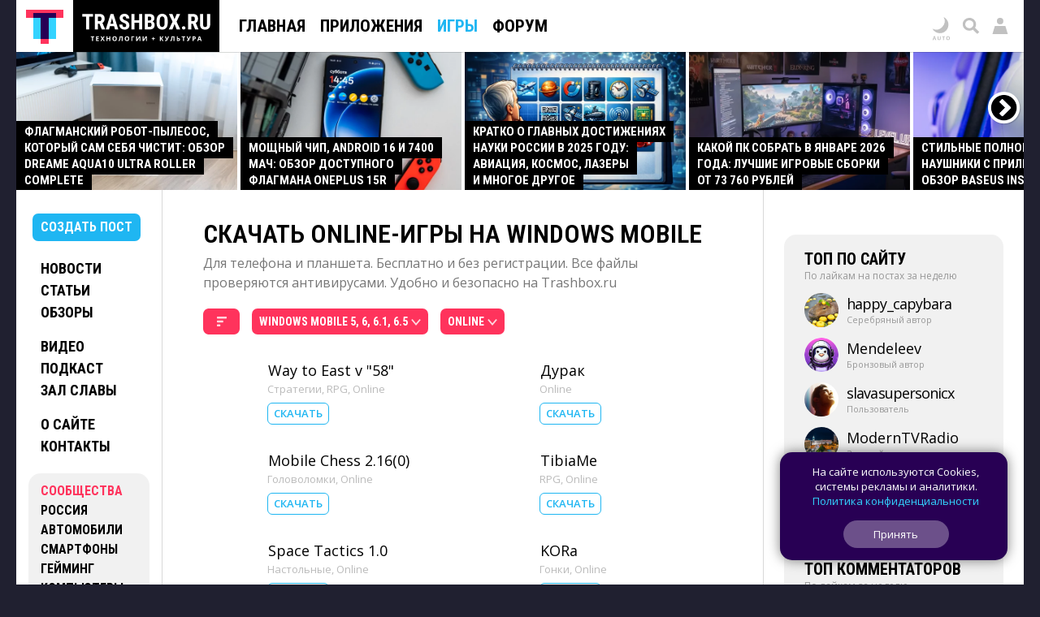

--- FILE ---
content_type: text/html; charset=UTF-8
request_url: https://trashbox.ru/games/os_wm/online/
body_size: 68527
content:
<!DOCTYPE html>
<html id='id_html' lang='ru' prefix='og: http://ogp.me/ns#' class=''>
<head><style>@font-face{font-family:'Open Sans';font-style:normal;font-weight:300 800;font-stretch:100%;font-display:swap;src:url(/css/fonts/1.woff2) format('woff2');unicode-range:U+0301,U+0400-045F,U+0490-0491,U+04B0-04B1,U+2116}@font-face{font-family:'Open Sans';font-style:normal;font-weight:300 800;font-stretch:100%;font-display:swap;src:url(/css/fonts/3.woff2) format('woff2');unicode-range:U+0370-0377,U+037A-037F,U+0384-038A,U+038C,U+038E-03A1,U+03A3-03FF}@font-face{font-family:'Open Sans';font-style:normal;font-weight:300 800;font-stretch:100%;font-display:swap;src:url(/css/fonts/5.woff2) format('woff2');unicode-range:U+0302-0303,U+0305,U+0307-0308,U+0310,U+0312,U+0315,U+031A,U+0326-0327,U+032C,U+032F-0330,U+0332-0333,U+0338,U+033A,U+0346,U+034D,U+0391-03A1,U+03A3-03A9,U+03B1-03C9,U+03D1,U+03D5-03D6,U+03F0-03F1,U+03F4-03F5,U+2016-2017,U+2034-2038,U+203C,U+2040,U+2043,U+2047,U+2050,U+2057,U+205F,U+2070-2071,U+2074-208E,U+2090-209C,U+20D0-20DC,U+20E1,U+20E5-20EF,U+2100-2112,U+2114-2115,U+2117-2121,U+2123-214F,U+2190,U+2192,U+2194-21AE,U+21B0-21E5,U+21F1-21F2,U+21F4-2211,U+2213-2214,U+2216-22FF,U+2308-230B,U+2310,U+2319,U+231C-2321,U+2336-237A,U+237C,U+2395,U+239B-23B7,U+23D0,U+23DC-23E1,U+2474-2475,U+25AF,U+25B3,U+25B7,U+25BD,U+25C1,U+25CA,U+25CC,U+25FB,U+266D-266F,U+27C0-27FF,U+2900-2AFF,U+2B0E-2B11,U+2B30-2B4C,U+2BFE,U+3030,U+FF5B,U+FF5D,U+1D400-1D7FF,U+1EE00-1EEFF}@font-face{font-family:'Open Sans';font-style:normal;font-weight:300 800;font-stretch:100%;font-display:swap;src:url(/css/fonts/6.woff2) format('woff2');unicode-range:U+0001-000C,U+000E-001F,U+007F-009F,U+20DD-20E0,U+20E2-20E4,U+2150-218F,U+2190,U+2192,U+2194-2199,U+21AF,U+21E6-21F0,U+21F3,U+2218-2219,U+2299,U+22C4-22C6,U+2300-243F,U+2440-244A,U+2460-24FF,U+25A0-27BF,U+2800-28FF,U+2921-2922,U+2981,U+29BF,U+29EB,U+2B00-2BFF,U+4DC0-4DFF,U+FFF9-FFFB,U+10140-1018E,U+10190-1019C,U+101A0,U+101D0-101FD,U+102E0-102FB,U+10E60-10E7E,U+1D2C0-1D2D3,U+1D2E0-1D37F,U+1F000-1F0FF,U+1F100-1F1AD,U+1F1E6-1F1FF,U+1F30D-1F30F,U+1F315,U+1F31C,U+1F31E,U+1F320-1F32C,U+1F336,U+1F378,U+1F37D,U+1F382,U+1F393-1F39F,U+1F3A7-1F3A8,U+1F3AC-1F3AF,U+1F3C2,U+1F3C4-1F3C6,U+1F3CA-1F3CE,U+1F3D4-1F3E0,U+1F3ED,U+1F3F1-1F3F3,U+1F3F5-1F3F7,U+1F408,U+1F415,U+1F41F,U+1F426,U+1F43F,U+1F441-1F442,U+1F444,U+1F446-1F449,U+1F44C-1F44E,U+1F453,U+1F46A,U+1F47D,U+1F4A3,U+1F4B0,U+1F4B3,U+1F4B9,U+1F4BB,U+1F4BF,U+1F4C8-1F4CB,U+1F4D6,U+1F4DA,U+1F4DF,U+1F4E3-1F4E6,U+1F4EA-1F4ED,U+1F4F7,U+1F4F9-1F4FB,U+1F4FD-1F4FE,U+1F503,U+1F507-1F50B,U+1F50D,U+1F512-1F513,U+1F53E-1F54A,U+1F54F-1F5FA,U+1F610,U+1F650-1F67F,U+1F687,U+1F68D,U+1F691,U+1F694,U+1F698,U+1F6AD,U+1F6B2,U+1F6B9-1F6BA,U+1F6BC,U+1F6C6-1F6CF,U+1F6D3-1F6D7,U+1F6E0-1F6EA,U+1F6F0-1F6F3,U+1F6F7-1F6FC,U+1F700-1F7FF,U+1F800-1F80B,U+1F810-1F847,U+1F850-1F859,U+1F860-1F887,U+1F890-1F8AD,U+1F8B0-1F8BB,U+1F8C0-1F8C1,U+1F900-1F90B,U+1F93B,U+1F946,U+1F984,U+1F996,U+1F9E9,U+1FA00-1FA6F,U+1FA70-1FA7C,U+1FA80-1FA89,U+1FA8F-1FAC6,U+1FACE-1FADC,U+1FADF-1FAE9,U+1FAF0-1FAF8,U+1FB00-1FBFF}@font-face{font-family:'Open Sans';font-style:normal;font-weight:300 800;font-stretch:100%;font-display:swap;src:url(/css/fonts/9.woff2) format('woff2');unicode-range:U+0000-00FF,U+0131,U+0152-0153,U+02BB-02BC,U+02C6,U+02DA,U+02DC,U+0304,U+0308,U+0329,U+2000-206F,U+20AC,U+2122,U+2191,U+2193,U+2212,U+2215,U+FEFF,U+FFFD}@font-face{font-family:'Roboto Condensed';font-style:normal;font-weight:100 900;font-display:swap;src:url(/css/fonts/11.woff2) format('woff2');unicode-range:U+0301,U+0400-045F,U+0490-0491,U+04B0-04B1,U+2116}@font-face{font-family:'Roboto Condensed';font-style:normal;font-weight:100 900;font-display:swap;src:url(/css/fonts/13.woff2) format('woff2');unicode-range:U+0370-0377,U+037A-037F,U+0384-038A,U+038C,U+038E-03A1,U+03A3-03FF}@font-face{font-family:'Roboto Condensed';font-style:normal;font-weight:100 900;font-display:swap;src:url(/css/fonts/16.woff2) format('woff2');unicode-range:U+0000-00FF,U+0131,U+0152-0153,U+02BB-02BC,U+02C6,U+02DA,U+02DC,U+0304,U+0308,U+0329,U+2000-206F,U+20AC,U+2122,U+2191,U+2193,U+2212,U+2215,U+FEFF,U+FFFD}</style><link rel="dns-prefetch" href="//counter.yadro.ru/">
<link rel="dns-prefetch" href="//vk.com/">
<link rel="dns-prefetch" href="//mc.yandex.ru/"><link rel='preload' as='image' href='/728x90.gif'>
<link rel='preload' as='image' href='https://trashbox.ru/files/2398790_c97303/dsc00101.jpg_min2.jpg'>
<link rel='preload' as='image' href='https://trashbox.ru/files/2419068_16d74c/dsc01220.jpg_min2.jpg'>
<link rel='preload' as='script' href='https://trashbox.ru/webcache/all_js_202512175129.gz.js'>
<title>Скачать Online-игры на Windows Mobile</title>
<meta http-equiv='Content-Type' content='text/html; charset=utf-8'>
<meta name='yandex-verification' content='4bceb245bd29c9f8'>
<meta name="verify-v1" content="EsKUOUfxOPGqazhS/f6PLQWiKOgk1q7gTbuE0hznix0="><meta name='Keywords' content='Скачать, Игры, Windows Mobile 5, 6, 6.1, 6.5, Online'>
<meta name='Description' content='Скачать Online-игры для Windows Mobile. Бесплатно и без регистрации. Все файлы проверяются антивирусами. Удобно и безопасно на Trashbox.ru'>
<meta name="format-detection" content="telephone=no">
<meta name="color-scheme" content="dark light">
<meta name="theme-color" content="#F1F1F1" media="(prefers-color-scheme: light)" id="meta_theme_color_light">
<meta name="theme-color" content="#171717" media="(prefers-color-scheme: dark)" id="meta_theme_color_dark">
<link rel="yandex-tableau-widget" href="https://trashbox.ru/manifest_yandex_tableau.json?3">
<meta id=meta_viewport name="viewport" content="width=device-width,initial-scale=1,viewport-fit=cover">
<meta name="apple-touch-fullscreen" content="yes">
<meta name="mobile-web-app-capable" content="yes">
<meta name="apple-mobile-web-app-capable" content="yes">
<meta name="apple-mobile-web-app-status-bar-style" content="black">
<link rel='canonical' href='https://trashbox.ru/games/os_wm/online/'>
<meta property="og:image" content="https://trashbox.ru/img/logo/logo_trash_2024_og_image_grey.png">
<meta property="og:url" content="https://trashbox.ru/games/os_wm/online/">
<meta property="og:title" content="Скачать Online-игры на Windows Mobile">
<meta property="og:description" content="Скачать Online-игры для Windows Mobile. Бесплатно и без регистрации. Все файлы проверяются антивирусами. Удобно и безопасно на Trashbox.ru">
<meta property="og:type" content="website">
<meta property="og:site_name" content="Trashbox.ru">
<meta name='twitter:card' content='summary_large_image'>
<meta name='twitter:title' content='Скачать Online-игры на Windows Mobile'>
<meta name='twitter:description' content='Скачать Online-игры для Windows Mobile. Бесплатно и без регистрации. Все файлы проверяются антивирусами. Удобно и безопасно на Trashbox.ru'>
<meta name='twitter:image' content='https://trashbox.ru/img/logo/logo_trash_2024_og_image_grey.png'>
<meta name='twitter:url' content='https://trashbox.ru/games/os_wm/online/'>
<meta name='twitter:site' content='@trashbox_ru'>
<meta name='twitter:creator' content='@trashbox_ru'>
<link rel='image_src' href='https://trashbox.ru/img/logo/logo_trash_2024_og_image_grey.png'>
<link rel="manifest" href="/manifest_trashbox.json?26"><style>:root{--bw-bg-back-color:#202030;--bw-bg-back-color-editor:#999;--bw-bg-color:white;--bw-bg-color-f1:#f1f1f1;--bw-bg-color-f1-transparent:#0000000E;--bw-bg-color-f7-transparent:#00000009;--bw-bg-color-e7-transparent:#00000030;--bw-bg-color-blocked:#fee;--bw-bg-color-light-blue:#edf7fe;--bw-text-color:black;--bw-text-color-accent:black;--bw-text-color-77:#777;--bw-text-color-99:#999;--bw-text-color-55:#555;--bw-text-color-cc:#ccc;--bw-text-color-d7:#d7d7d7;--bw-text-color-b0:#b0b0b0;--bw-link-color:#1fb6f2;--bw-link-color2:#09f;--bw-link-color-reverse:#33d3ff;--bw-link-color-menu:black;--bw-link-hover-color-text:white;--bw-link-hover-color-bg:#1fb6f2;--bw-link-hover-color:#3cf;--bw-highlight-color1-bg:#1fb6f2;--bw-highlight-color1-text:white;--bw-highlight-color2-bg:#325;--bw-top-news-color1-bg:black;--bw-top-news-color1-text:white;--bw-cover-link-color:black;--bw-panel-bg-color:var(--bw-bg-color-f1-transparent);--bw-bottom-text-color:#fff;--bw-bottom-text-color99:#ffffff99;--bw-night-opacity:1;--bw-border-color-f1:#f1f1f1;--bw-border-color-e7:#e7e7e7;--bw-border-color-c0:silver;--bw-logo-bg-position:top center;--bw-logo-bg-position2:bottom center;--bw-logo-bg-color:none;--bw-logo-bg-color2:#202030;--bw-logo-bg-color-top:black;--bw-bg-color-blockquote:#f7f7f7;--bw-menu-bottom-line-color:rgba(0,0,0,.15);--bw-top-menu-button-filter:none;--bw-button-reg-bg:black;--bw-button-bg-download-file:#3cf;--bw-button-bg-blue:#1fb6f2;--bw-button-color-blue:white;--bw-button-bg-red1:#fd7979;--bw-button-color-red1:white;--bw-button-red:#ff335c;--bw-button-bg-red:#ff335c;--bw-button-color-red:white;--bw-button-bg-red2:#b60029;--bw-button-color-red2:white;--bw-button-bg-gray:var(--bw-bg-color-f1-transparent);--bw-button-color-gray:#606050;--bw-button-bg-white:white;--bw-button-color-white:black;--bw-button-bg-oauth-active:black;--bw-button-bg-gray-modal2:#444;--bw-button-bg-gray-default:#aaa;--bw-button-color-gray-default:white;--bw-button-bg-gray-active:#777;--bw-button-color-gray-active:white;--bw-button-bg-gray-nobg:transparent;--bw-button-color-gray-nobg:#999;--bw-user-menu-color:black;--bw-user-menu-header-bg:#f1f1f1;--bw-user-menu-header-bg-mobile:#e9e9e9;--bw-user-menu-shadow:rgba(0,0,0,.3);--bw-avatar-shadow:rgba(0,0,0,.2);--bw-editor-control-block-bg:black;--bw-top-menu-button-black-bg:black;--bw-top-menu-mobile-active-bg:#1fb6f2;--bw-bg-color-menu:white;--bw-bg-color-menu2:rgba(255,255,255,.9);--bw-bg-color-menu-mobile2:rgba(255,255,255,.9);--bw-bg-color-mobile-top:white;--bw-input-color:black;--bw-input-bg-search:#e9e9e9;--bw-input-bg-search-focus:#f1f1f1;--bw-editor-block-border:silver;--bw-editor-modal-menu-bg:white;--bw-editor-instuction-color:#999;--bw-comment-header-bg:#f1f1f1;--bw-comment-header-bg-hover:#e7e7e7;--bw-comment-header-bg-highlight:#1fb6f230;--bw-comment-header-bg-hover-highlight:#1fb6f245;--bw-download-bg:white;--bw-download-color:var(--bw-link-color);--bw-download-border-color:var(--bw-link-color);--bw-alert-bg-color:#fdd;--bw-alert-bg-color2:#fee;--bw-bg-cert-green:#0c0;--bw-bg-cert-red:#c00;--bw-bg-cert-pink:#FF7373;--bw-bg-cert-yellow:#fc0;--bw-bg-cert-grey:#999;--bw-bg-av0:#b0b0b0;--bw-bg-av1:#F99;--bw-bg-av3:#F33;--bw-bg-av10:#c00;--bw-input-bg-search-pc:#646473;--bw-table-border-color:#d7d7d7;--bw-table-dark-bg:#f7f7f7;--bw-bg-color-tier-img:white;--bw-scrollbar-color:silver;--bw-submenu-bg:#444;--bw-submenu-color:white;--bw-submenu-color-active:black;--bw-submenu-background-active:white}:root .dark_theme{--bw-bg-back-color:black;--bw-bg-back-color-editor:black;--bw-bg-color:#171717;--bw-bg-color-f1:#242424;--bw-bg-color-f1-transparent:#ffffff12;--bw-bg-color-f7-transparent:#ffffff0C;--bw-bg-color-e7-transparent:#ffffff30;--bw-bg-color-blocked:#322121;--bw-bg-color-light-blue:#171d2a;--bw-text-color:#d9d9d9;--bw-text-color-accent:white;--bw-text-color-77:#888;--bw-text-color-99:#777;--bw-text-color-55:#aaa;--bw-text-color-cc:#444;--bw-text-color-d7:#555;--bw-text-color-b0:#707070;--bw-link-color:#33d3ff;--bw-link-color2:#33d3ff;--bw-link-color-reverse:#1fb6f2;--bw-link-color-menu:#d9d9d9;--bw-link-hover-color-text:white;--bw-link-hover-color-bg:#3cf;--bw-link-hover-color:#3cf;--bw-highlight-color1-bg:#005696;--bw-highlight-color1-text:white;--bw-highlight-color2-bg:#005696;--bw-top-news-color1-bg:#171717;--bw-top-news-color1-text:#d9d9d9;--bw-cover-link-color:#d9d9d9;--bw-panel-bg-color:var(--bw-bg-color-f1-transparent);--bw-bottom-text-color:#d9d9d9;--bw-bottom-text-color99:#d9d9d999;--bw-night-opacity:.8;--bw-border-color-f1:#d9d9d920;--bw-border-color-e7:#d9d9d930;--bw-border-color-c0:#d9d9d940;--bw-logo-bg-position:bottom center;--bw-logo-bg-position2:top center;--bw-logo-bg-color:#171717;--bw-logo-bg-color2:white;--bw-logo-bg-color-top:#333;--bw-bg-color-blockquote:#333;--bw-menu-bottom-line-color:rgba(255,255,255,.1);--bw-top-menu-button-filter:drop-shadow(0 0 1.5px rgba(0,0,0,.5));--bw-button-reg-bg:#333;--bw-button-bg-download-file:#0c9cd5;--bw-button-bg-blue:#0c9cd5;--bw-button-color-blue:white;--bw-button-bg-red1:#582727;--bw-button-color-red1:white;--bw-button-bg-red2:#661515;--bw-button-color-red2:white;--bw-button-red:#ff335c;--bw-button-bg-red:#ff335c;--bw-button-color-red:white;--bw-button-bg-gray:var(--bw-bg-color-f1-transparent);--bw-button-color-gray:#d9d9d9;--bw-button-bg-oauth-active:#444;--bw-button-bg-gray-modal2:#444;--bw-button-bg-gray-default:#494949;--bw-button-color-gray-default:#d9d9d9;--bw-button-bg-gray-active:#696969;--bw-button-color-gray-active:white;--bw-button-bg-gray-nobg:transparent;--bw-button-color-gray-nobg:#999;--bw-user-menu-color:#d9d9d9;--bw-user-menu-header-bg:#444;--bw-user-menu-header-bg-mobile:#444;--bw-user-menu-shadow:rgba(0,0,0,1);--bw-avatar-shadow:rgba(0,0,0,.3);--bw-editor-control-block-bg:#333;--bw-top-menu-button-black-bg:#171717;--bw-top-menu-mobile-active-bg:#555;--bw-bg-color-menu:#222;--bw-bg-color-menu2:#171717b8;--bw-bg-color-menu-mobile2:#222222c0;--bw-bg-color-mobile-top:#202020;--bw-input-color:#d9d9d9;--bw-input-bg-search:#444;--bw-input-bg-search-focus:#333;--bw-editor-block-border:#444;--bw-editor-modal-menu-bg:#333;--bw-editor-instuction-color:#eee;--bw-comment-header-bg:#232323;--bw-comment-header-bg-hover:#303030;--bw-comment-header-bg-highlight:#1fb6f255;--bw-comment-header-bg-hover-highlight:#1fb6f270;--bw-download-bg:#333;--bw-download-color:var(--bw-link-color);--bw-download-border-color:#333;--bw-alert-bg-color:#401717;--bw-alert-bg-color2:#401717;--bw-bg-cert-green:#00a600;--bw-bg-cert-red:#c00;--bw-bg-cert-pink:#FF7373;--bw-bg-cert-yellow:#fc0;--bw-bg-cert-grey:#444;--bw-bg-av0:#b0b0b0;--bw-bg-av1:#F99;--bw-bg-av3:#F33;--bw-bg-av10:#c00;--bw-input-bg-search-pc:#333;--bw-table-border-color:#3E3E3E;--bw-table-dark-bg:#282828;--bw-bg-color-tier-img:black;--bw-scrollbar-color:#333;--bw-submenu-bg:#272727;--bw-submenu-color:#d9d9d9;--bw-submenu-color-active:white;--bw-submenu-background-active:#ffffff19}.ua_chrome_ios #div_page_right *,.ua_chrome_ios #div_layout_top *,.ua_chrome_ios #div_layout_news *,.ua_chrome_ios .table_topic_top *,.ua_chrome_ios .div_topic_rec_text *,.ua_chrome_ios .div_reviews_bottom *,.ua_chrome_ios .div_daily_software_block *,.ua_chrome_ios #div_bottom_panel *,.ua_chrome_ios .div_bottom_block *,.ua_chrome_ios #div_bottom_subscribe_placeholder *,.ua_chrome_ios .div_votes_control *,.ua_chrome_ios .div_moderate_block *,.ua_chrome_ios .div_comment_main_block *,.ua_chrome_ios .div_show_topic_comments,.ua_chrome_ios .page_index .div_page_left *,.ua_chrome_ios .div_content_cat_topics *,.ua_chrome_ios .div_navigator_new *,.ua_chrome_ios .div_page_top_headers_block *,.ua_chrome_ios .div_files *,.ua_chrome_ios .div_topic_top_download *,.ua_chrome_ios .div_topic_rec *,.ua_chrome_ios .div_additional_topic_navigation *,.ua_chrome_ios .div_topic_rec::before,.ua_chrome_ios .div_landing *{text-size-adjust:none;-moz-text-size-adjust:none;-webkit-text-size-adjust:none}:root{--bw-padding-left:50px;--bw-padding-right:50px;--bw-padding-left-icons:max(10px,calc(var(--bw-padding-left) - 30px));--bw-padding-right-icons:max(10px,calc(var(--bw-padding-right) - 30px));--bw-timeline-max-width:750px;--bw-padding-left-rside:25px;--bw-padding-right-rside:15px;--bw-padding-left-lside:30px;--bw-padding-right-lside:10px;--bw-menu-icon-size:64px}.div_main_padding{padding-left:var(--bw-padding-left);padding-right:var(--bw-padding-right)}html{-webkit-overflow-scrolling:touch;scroll-behavior:smooth}body{padding:0;margin:0;font:0.625em/1.5 'Open Sans',Verdana,sans-serif;background:#202030;color:black;color:var(--bw-text-color);background:var(--bw-bg-back-color);text-size-adjust:none;-moz-text-size-adjust:none;-webkit-text-size-adjust:none;-webkit-overflow-scrolling:touch}.body_desktop{min-width:990px}.a{cursor:pointer}.caps{font-family:"Roboto Condensed",Verdana,Arial,sans-serif;font-weight:700;text-transform:uppercase}.div_logo_square,.div_logo_full{padding:0;background-size:cover;background-position:top center;background-position:var(--bw-logo-bg-position);display:inline-block;background-color:white;background-color:var(--bw-logo-bg-color)}.div_logo_square{width:96px;height:96px}.div_logo_square.w64{width:64px;height:64px}.div_logo_full{width:250px;height:70px}.div_logo_square:hover,.div_logo_full:hover,#div_top_logo a:hover .div_logo_square{background-color:#202030;background-color:var(--bw-logo-bg-color2);background-position:bottom center;background-position:var(--bw-logo-bg-position2)}.body_tablet_mode .div_layout,.body_tablet_mode #div_layout_top{max-width:990px!important}.background_none{background:none!important}.display_none{display:none!important}.display_block{display:block!important}.visibility_hidden{visibility:hidden!important}.word_break_all{-webkit-hyphens:auto;hyphens:auto;word-break:break-all}.word_break_word{overflow-wrap:break-word;word-wrap:break-word;-ms-word-break:break-all;word-break:break-all;word-break:break-word}div{box-sizing:border-box;-webkit-box-sizing:border-box;-moz-box-sizing:border-box}.br_header{display:none}.symbol{font-family:Verdana,sans-serif!important}.no_padding_margin{padding:0px!important;margin:0px!important}.div_old_browser_alert{background:#FFC;font-size:1.4em;padding:5px 50px 5px 10px;border-bottom:1px solid black;margin-bottom:5px}.center{text-align:center}.inline_block{display:inline-block}.table_center{margin:0 auto}img{border:none}.img_space_5{margin:5px 0}.img_space_10{margin:10px 0}.img_space_animation img{object-fit:contain}.center.gallery .img_space_5,.center.gallery .img_space_10{margin:0}h1,h2,h3,h4,h5,h6{font-weight:400;margin:0;padding:0}.text12{font-size:1.2em}.text13{font-size:1.3em}.text14{font-size:1.3em}.text16{font-size:1.6em}.text18{font-size:1.8em}.margin_auto{margin:0 auto}.clear{clear:both}.div_topic b,.div_topic strong{font-weight:600}a{padding:1px;text-decoration:none}a,a:visited,.a{color:#1fb6f2;color:var(--bw-link-color)}a:hover,.a:hover{color:white;background-color:#1fb6f2;color:var(--bw-link-hover-color-text);background-color:var(--bw-link-hover-color-bg);text-decoration:none;cursor:pointer}.a_dashed{border-bottom:1px dashed #1fb6f2;border-bottom:1px dashed var(--bw-link-color);text-decoration:none!important;padding-bottom:0px!important}.a_dashed_dark{border-bottom:1px dashed silver;border-bottom:1px dashed var(--bw-border-color-c0);text-decoration:none!important;padding-bottom:0px!important}.a_dashed_white{border-bottom:1px dashed white;text-decoration:none!important;padding-bottom:0px!important}.a_dashed:hover,.a_dashed_dark:hover,.a_dashed_white:hover{padding-bottom:1px!important;border:none}.a_hover_opacity:hover{opacity:.8}.left{float:left}.right{float:right}.text_right{text-align:right}.white{color:white}.white a,a .white,a:visited .white,.white a:visited{color:white;text-decoration:underline}.white a:hover,a:hover .white{color:black;text-decoration:none;background-color:white}.pink{color:var(--bw-button-red)!important;background:none!important}.blue{background-color:#1fb6f2;color:white!important}.blue a,a .blue,a:visited .blue,.blue a:visited{background-color:#1fb6f2;color:white;text-decoration:none}.blue a:hover,a:hover .blue,a.blue:hover{color:white;text-decoration:none;background-color:black}.blue3,.blue3:visited{color:#0099FF!important}.blue2{background:none;color:#0099FF!important}.blue2 a,a .blue2,a:visited .blue2,.blue2 a:visited{color:#09F;text-decoration:none}.blue2 a:hover,a:hover .blue2,a.blue2:hover{color:white!important;text-decoration:none;background-color:#09F}.red{color:#E00}.red a,a .red,a.red:visited,.red a:visited{color:#E00;text-decoration:underline}.red a:hover,a.red:hover{color:white!important;text-decoration:none!important;background-color:#EE0000!important}.black{color:black}.black a,a .black,a.black,a.black:visited,.black a:visited{color:black;color:var(--bw-text-color);text-decoration:none}.black a:hover,a.black:hover{color:white!important;color:var(--bw-bg-color)!important;text-decoration:none!important;background-color:black!important;background-color:var(--bw-text-color)!important}.dark{color:#999999!important;color:var(--bw-text-color-99)!important}.dark a,a .dark,a:visited .dark,.dark a:visited{color:#999999!important;color:var(--bw-text-color-99)!important;text-decoration:underline!important}.dark a:hover,a.dark:hover{color:white!important;color:var(--bw-bg-color)!important;text-decoration:none!important;background-color:#999999!important;background-color:var(--bw-text-color-99)!important}.dark2{color:#555}.dark2 a,a .dark2,a:visited .dark2,.dark2 a:visited{color:#555;text-decoration:underline!important}.dark2 a:hover,a.dark2:hover{color:white!important;text-decoration:none!important;background-color:#555}.dark3{color:#777}.dark3 a,a .dark3,a:visited .dark3,.dark3 a:visited{color:#777;text-decoration:underline!important}.dark3 a:hover,a.dark3:hover{color:white!important;text-decoration:none!important;background-color:#777}.underline a,a.underline{text-decoration:underline!important}.underline a:hover,a.underline:hover{text-decoration:none!important}.nobg{background:none!important;color:#1fb6f2!important}.nobg_hover a:hover{background-color:white}.adnobg *{background:none!important}.adnobg a{padding:0}.a_nobackground{background:none!important;padding:0px!important}.nobackground_a a{background:none!important}.onlyunderline a,a.onlyunderline{text-decoration:none!important;background:none!important}.onlyunderline a:hover,a.onlyunderline:hover,.onlyunderline:hover{text-decoration:underline!important;background:none!important}.nounderline a,a.nounderline{text-decoration:none!important}div{vertical-align:top}table,tr,td{border:none;border-spacing:0}tr,td{padding:0;margin:0;vertical-align:top}.absolute{position:absolute}.img_star{width:19px;height:20px;color:red}.div_stats_digit{font-size:32px;margin-top:20px;margin-left:20px;color:#999}.td_stats_caption{vertical-align:middle}ul,ol{padding:0;margin:0 0 10px 0}ul li,ol li{padding:0;margin-left:2em}blockquote{font-style:italic;font-family:Georgia,'Times New Roman';font-size:1.1em;position:relative;margin:15px var(--bw-padding-right) 20px calc(var(--bw-padding-left) + 20px);background:#f7f7f7;background:var(--bw-bg-color-blockquote);padding:5px 10px;clear:both;hyphens:auto;-webkit-hyphens:auto}blockquote:before{content:"“";font-size:4em;color:#777;color:var(--bw-text-color-77);position:absolute;left:-40px;top:-20px;z-index:20}.mobile{display:none}input[type=image]{position:relative;top:2px}.div_table{display:table;vertical-align:top;width:100%}.div_table2{display:table;vertical-align:middle}.div_table_fixed{table-layout:fixed}.div_row{display:table-row;width:100%}.div_cell{display:table-cell;vertical-align:top}.div_table2 .div_cell{vertical-align:middle!important}.img_left{float:left}.img_right{float:right}.comp_right{float:right}.comp_left{float:left}.div_half{width:49.9%;float:left}.h_left_header{display:inline-block;background:#f1f1f1;background:var(--bw-bg-color-f1);padding:10px 20px;margin:30px 0;z-index:100}.h_left_header a{font-size:1.3em}.h_red_bg{border-bottom:5px solid red;color:#777;padding:10px;float:left;position:relative;left:-10px}.span_item{padding:3px 10px 3px 10px;white-space:nowrap}.span_item_active{padding:3px 10px 3px 10px;background:#f1f1f1;background:var(--bw-button-bg-gray);color:var(--bw-button-color-gray);white-space:nowrap}.h_left_header_light{color:#555;padding:0;padding-left:30px;margin-bottom:10px}.h_help{padding:5px 10px 5px 10px;background:#ED1C24;text-align:left;margin-bottom:20px;float:right;font-size:16px}.div_text{padding-bottom:30px;padding-right:40px;padding-left:25px}.div_text_block{padding-bottom:30px;padding-right:40px;padding-left:20px}.h1_padding{margin:0 15px 5px 15px;font-family:"Roboto Condensed",Verdana,Arial,sans-serif;font-weight:700;text-transform:uppercase}.div_navigator_new{margin-bottom:30px;padding-left:var(--bw-padding-left);padding-right:var(--bw-padding-right);color:#777;color:var(--bw-button-color-gray);clear:both}.span_navigator_pages{font-size:2.4em;margin-right:40px}.span_navigator_sort{font-size:1.4em;line-height:1.6em}#div_helper{position:fixed;top:46px;right:41px;background:url(/img/alpha_background_60.png);font-size:14px;padding:5px;z-index:1000;max-width:450px}.div_bookmarks{padding:10px 10px 5px 70px;border-bottom:1px solid #f1f1f1;display:none}.div_bookmarks a:hover{background:none}.div_twitter_button{padding:5px 7px;border-bottom:1px solid #f1f1f1}.div_vkontakte_button{padding:5px 7px;border-bottom:1px solid #f1f1f1;border-right:1px solid #f1f1f1}.div_twitter_button a{background:none!important}.div_topic_button{padding:5px 0;border-bottom:1px solid #f1f1f1;border-left:1px solid #f1f1f1}.a_trashcut{margin:10px 0}.a_trashcut a{background:#1fb6f2;padding:5px 10px;color:white!important;text-decoration:none}.a_trashcut a:hover{background:black}.div_offtop_caption{font-size:1.4em;margin-right:20px;margin-bottom:20px;background:#cfc;padding:10px 20px}.div_profile_control{margin-top:10px}#table_user_info{text-align:left}#div_user_rank_table{width:auto}.td_rank_pos{padding:0 10px 5px 0;width:165px;display:table-cell;min-width:160px}.div_best_user{display:inline-block;padding:0 15px 25px 15px;vertical-align:middle;width:215px}.div_best_user_bg{color:white!important;max-width:185px;padding:0;padding-bottom:10px;display:block;text-decoration:none}.div_best_user_place{font-size:9.2em;line-height:1.1;font-family:'open sans',verdana,arial,sans-serif;font-weight:600}.div_top_user_login{font-size:1.6em}.div_top_user_rank{font-size:1.2em;opacity:.5}.div_top_user_caption{font-size:1.2em;opacity:.7;position:relative;top:7px;padding-top:3px}.grid{display:grid}.div_best_user2{width:220px;border-radius:15px;display:inline-grid;grid-gap:10px;padding:10px 15px 10px 20px;grid-template-columns:auto min-content;color:white!important;margin:0 10px 15px 0;min-height:80px;vertical-align:bottom}.div_best_user_place2{font-size:3.6em;line-height:1;font-weight:600;align-self:center}.div_best_user_caption2{font-size:1.4em;align-self:center;line-height:1.25}.user_elite,.user_elite_nobg{color:#FFB700!important}.user_elite:hover{color:white!important;background:#FFB700!important}.user_elite_jolla,.user_elite_jolla_nobg{color:#02B9B4!important}.user_elite_jolla:hover{color:white!important;background:#02B9B4!important}.img_user_press{width:12px!important;height:12px!important;position:relative;top:1px;margin-left:4px}.div_tier_login .img_user_press{width:16px!important;height:16px!important;top:1px;margin-left:5px}.div_variant_menu{font-size:16px;margin-bottom:20px}.div_variant_menu a{padding:5px 10px;display:inline-block}.div_variant_menu a.active,.div_variant_menu a:hover{background:#1fb6f2;color:white}.gallery_scroll_left,.gallery_scroll_right{background-position:center center!important;background-size:cover!important;position:absolute;z-index:3}.gallery_scroll_left{background-image:url(/img/gallery_left.png)!important}.gallery_scroll_right{background-image:url(/img/gallery_right.png)!important}.gallery_scroll_left:hover{background-image:url(/img/gallery_left_hover2.png)!important}.gallery_scroll_right:hover{background-image:url(/img/gallery_right_hover2.png)!important}.gallery_scroll_left.scroll_size1,.gallery_scroll_right.scroll_size1{width:41px;height:41px;cursor:pointer}.gallery_scroll_left.scroll_size1{left:-20px;top:49px}.gallery_scroll_right.scroll_size1{right:-24px;top:49px}.gallery_scroll_left.scroll_size2,.gallery_scroll_right.scroll_size2{width:100px!important;height:315px!important;cursor:pointer;min-width:auto;min-height:auto;border:none!important;outline:none!important}.gallery_scroll_left.scroll_size2{left:0;top:0;background:url(/img/shadows_left.png)!important;cursor:pointer!important}.gallery_scroll_right.scroll_size2{right:0;top:0;background:url(/img/shadows_right.png)!important;cursor:pointer!important;background-position:right center!important}.gallery_scroll_left.scroll_size3,.gallery_scroll_right.scroll_size3{width:41px;height:41px;cursor:pointer;top:0;border:none!important;display:none}.gallery_scroll_left.scroll_size3{left:10px}.gallery_scroll_right.scroll_size3{right:25px;right:calc(-24px + var(--bw-padding-right))}.scroll_left2{width:100px;height:315px;z-index:100;position:relative;top:0;background:url(/img/shadows_left.png)}.width_auto{width:auto!important}.noclear{clear:none!important}.div_battery_test_bar{background-color:#1fb6f2;height:15px}.div_battery_test_block{overflow-x:scroll;margin:5px 0 5px 0}.div_battery_test_block .div_table.t1{border:2px solid #e7e7e7;border:2px solid var(--bw-border-color-e7);width:auto}.div_battery_test_block span:target{font-weight:700}.div_battery_test_row:hover .div_battery_test_bar{opacity:.8}div_battery_test_bar .div_table{width:auto}.div_battery_test_row .div_cell{vertical-align:middle;text-align:left}.div_battery_test_row,.div_battery_test_info{font-size:.875em}.div_battery_test_row_caption{padding:4px 15px 4px 15px;white-space:nowrap}.div_battery_test_row_caption2{padding:4px 10px 4px 0}.div_battery_test_row.row2 .div_cell{background:#f1f1f1;background:var(--bw-bg-color-f1)}.middle{vertical-align:middle}.div_text_table{overflow-x:scroll;margin-top:5px}.td_dark,.td_dark td{background:#f7f7f7;background:var(--bw-table-dark-bg)}.text_table{box-sizing:border-box;border-collapse:collapse;border-spacing:0;line-height:1.4}.text_table td{border:1px solid #d7d7d7;border:1px solid var(--bw-table-border-color);padding:7px 10px}.propor1{aspect-ratio:1920 / 1200}.propor2{aspect-ratio:1920 / 1080}.relative{position:relative}#adv,.adv{position:absolute}.inter_img0{background-color:#f1f1f1;background-color:var(--bw-panel-bg-color);background-repeat:no-repeat;background-position:center center}.inter_img1{background-color:transparent;background-image:none}.no_selection{user-select:none;-webkit-user-select:none;-moz-user-select:none;-khtml-user-select:none;-ms-user-select:none}.bsb{box-sizing:border-box;-moz-box-sizing:border-box;-webkit-box-sizing:border-box}.notextresize{max-height:999999px}.noscrollbar::-webkit-scrollbar{display:none}.noscrollbar{-ms-overflow-style:none}.noscrollbar{overflow:-moz-scrollbars-none;scrollbar-width:none}.noscrollbar_touch::-webkit-scrollbar{display:none}.noscrollbar_touch{-ms-overflow-style:none}.noscrollbar_touch{overflow:-moz-scrollbars-none;scrollbar-width:none}.styled_scrollbars{scrollbar-width:thin;scrollbar-color:transparent transparent}.styled_scrollbars:hover,.styled_scrollbars:active,.styled_scrollbars:focus{scrollbar-color:var(--bw-scrollbar-color) transparent;scrollbar-width:thin;overflow:auto}.styled_scrollbars::-webkit-scrollbar{width:12px;height:12px;display:initial}.styled_scrollbars:hover::-webkit-scrollbar-thumb,.styled_scrollbars:active::-webkit-scrollbar-thumb,.styled_scrollbars:focus::-webkit-scrollbar-thumb{background:var(--bw-scrollbar-color);border:4px solid var(--bw-bg-color);border-radius:10px}.styled_scrollbars::-webkit-scrollbar-track{background:transparent}.body_mobile{.col1{grid-column:1}.col2{grid-column:2}.col3{grid-column:3}.col4{grid-column:4}.row1{grid-row:1}.row2{grid-row:2}.row3{grid-row:3}.row4{grid-row:4}}.columns2{grid-column:span 2}.ua_mac #div_layout_top,.ua_mac .div_panel_sticky,.ua_mac .submenu_sticky,.ua_mac #div_page_left_side{transform:translateZ(0)}@media handheld{.comp{display:none}}}:target:before{content:"";display:block;height:74px;margin:-74px 0 0}.ns_alert{text-align:center;padding:10px 5px;z-index:10000;position:relative}.ns_alert span{color:#FF9;background:black;padding:3px 7px;line-height:1.6;font-size:1.6em}.opacity_0{opacity:0;will-change:opacity}h1,.h1{font-size:2.4em}h2,.h2{font-size:1.6em}h3,.h3{font-size:1.4em}.pointer{cursor:pointer}.h1_big{font-size:3.2em}.h2_big{font-size:2em}h1.simple{font-size:1.6em}h2.simple{font-size:1.4em}h3.simple{font-size:1.2em}.opacity_05{opacity:.5}.inline{display:inline}.h_page_header{font-family:"Roboto Condensed",Verdana,Arial,sans-serif;text-transform:uppercase;font-weight:600;font-size:3.2em;margin:0 0 15px 0}.h_page_header2{font-size:1.6em;color:#777;margin:0 0 20px 0}.h_page_header3{font-size:2em;margin-top:0;margin-bottom:10px;clear:both}.margin_bottom_0{margin-bottom:0px!important}.margin_bottom_20{margin-bottom:20px!important}.adh0{display:none}.a_download,.a_download:visited{background:#39f;color:white;padding:3px 6px}.div_ext_stores{text-align:center;clear:both}.div_ext_stores.incat{clear:none;text-align:left}.div_mp3_stores{text-align:left;clear:both}.a_ext_store_link:hover{background:none}.a_ext_store_link img{margin:10px 8px 10px 8px;border:none!important;max-width:none!important}.dark_theme .a_ext_store_link img{box-shadow:0 0 10px 0 rgba(255,255,255,.2);border-radius:12px}.div_mp3_stores .a_ext_store_link img{margin:10px 5px 5px 5px}.a_download:hover{background:red;color:white;padding:3px 6px}.div_social3{clear:both}.a_social_link{background:none!important;padding:0!important}.a_social_link:hover{opacity:1}.a_social_link img{margin:2px 3px}.div_social_2016{padding-top:15px}.a_social_link_2016{background:none!important;display:inline-block;margin-bottom:15px;vertical-align:middle;line-height:1;height:38px;border-radius:10px;margin-right:15px;background-color:#999!important}.a_social_link_2016:hover{filter:none;-webkit-filter:none}.a_social_link_2016 .div_img{width:48px;height:38px!important;background-size:528px;display:inline-block;background-position:0 -5px;background-image:url(/img/icons_social_2016-3.png)}.a_social_link_2016 td{vertical-align:middle}.a_social_link_2016 .td_text{padding-right:10px;padding-left:0;padding-bottom:2px;font-size:16px;color:rgba(255,255,255,.85)!important}.a_social_link_2016.vk:hover{background-color:#2B587A!important}.a_social_link_2016.twitter:hover{background-color:#1b95e0!important}.a_social_link_2016.twitter .div_img{width:44px;height:38px!important;background-position:-48px -5px!important}.a_social_link_2016.facebook{margin-right:0}.a_social_link_2016.facebook:hover{background-color:#3b55a0!important}.a_social_link_2016.facebook .div_img{width:42px;height:38px!important;background-position:-96px -5px!important}.div_social_2016_count{padding-left:5px;display:inline-block;margin-left:5px;border-left:1px dotted rgba(255,255,255,.5)}.div_tv{display:block;position:relative;max-width:100%;max-width:100vw;width:560px;height:auto;aspect-ratio:560 / 315}.div_text_content .div_tv,.div_full_screens_solo_video .div_tv{width:100%;height:auto}.div_full_screens_files .div_tv{height:315px;max-width:100vw}.div_medals{clear:both}.div_medals a{background:none;padding:0}.div_medals span,.div_medals_comment span,.div_medals_topic span{background:#555;color:white;padding:3px 7px;position:absolute;margin-top:2px;margin-left:-7px;z-index:10}.div_medals_comment span,.div_medals_topic span{margin-top:5px}.div_medals .img_medal{margin:0 10px 10px 0;width:180px;height:70px}.div_medals_topic{float:right}.div_medals_topic img{width:180px;height:70px;margin-left:20px}.div_medals_comment img{width:180px;height:70px;margin:5px 0 10px 0}.span_good_medals{color:#1fb6f2}.span_bad_medals{color:#D90000}.div_advice{clear:both;margin-top:10px!important}.overflowx_scroll{overflow-x:scroll}.table_admin_stat{font-size:1.3em;width:auto;margin-right:var(--bw-padding-right);margin-left:var(--bw-padding-left)}.table_admin_stat td{border:1px solid #f1f1f1;padding:3px 5px}.table_admin_stat .div_cell{padding:5px 10px}.td_i1{border:none;border-right:5px solid #f1f1f1;color:#999}.td_i2{border:none;border-right:5px solid #1fb6f2;color:#999}.div_youtube_subscribe_1{float:right;margin-right:35px}.div_youtube_subscribe_2{margin-top:5px;margin-bottom:5px}.div_alert{margin:5px 0 15px 0;display:inline-block;max-width:303px;background:#fdd;background:var(--bw-alert-bg-color);padding:10px 15px;border-radius:10px;font-size:16px;text-align:left}.div_alert ul{margin:0}.div_alert li{margin-left:1em}.div_submenu_users{padding-top:10px;padding-bottom:10px}.div_sumbenu_item_text{display:inline-block}.div_sumbenu_item{font-size:1.6em;white-space:nowrap;position:relative;padding:5px 7px 3px 7px;border-radius:8px;display:inline-block;color:white!important;color:var(--bw-submenu-color)!important;background:none!important;transition:0.15s color ease-out}.long_menu .div_sumbenu_item{padding:4px 6px 2px 6px;font-size:1.3em}.div_sumbenu_count_block{display:inline-block;position:relative}.div_sumbenu_count{position:relative;left:2px;line-height:0;padding-left:0;vertical-align:super;font-size:smaller;display:inline-block}.div_sumbenu_item:hover{text-shadow:0 0 10px #ffffff90}.dark_theme .div_sumbenu_item:hover{text-shadow:0 0 10px #ffffff40}.div_sumbenu_item.active{color:black!important;color:var(--bw-submenu-color-active)!important;background:white!important;background:var(--bw-submenu-background-active)!important}.div_top_submenu_block{--bw-submenu-shift:0;top:0;position:relative;height:0;z-index:90;overflow:visible;display:grid;justify-items:center;justify-content:center;width:100%;grid-template-columns:180px calc(100% - 500px) 320px}.div_top_submenu_block2{padding-left:calc(var(--bw-padding-left) - 13px);padding-right:calc(var(--bw-padding-right) - 13px);top:15px;top:var(--bw-submenu-shift);display:grid;justify-items:center;height:0;overflow-y:visible;position:relative;grid-column:2;white-space:nowrap;align-items:start}.body_no_right_panel .div_top_submenu_block{grid-template-columns:auto}.body_no_right_panel .div_top_submenu_block2{grid-column:1}.div_top_submenu{position:relative;background:#444;background:var(--bw-submenu-bg);color:white;border-radius:10px;top:-1px;filter:opacity(1);white-space:nowrap;padding:8px;will-change:transform}.submenu_sticky{position:sticky;top:calc(64px - var(--bw-submenu-shift))}.submenu_sticky.submenu_profile{top:64px}.submenu_sticky .div_top_submenu{border-radius:0 0 10px 10px;transform:translateY(-100%);filter:opacity(0)}.submenu_sticky2{display:none}.submenu_end{display:grid}.submenu_sticky2 .div_top_submenu{transition:0.2s transform ease-out,0.2s filter ease-out,0.2s background ease-out}.long_menu .div_top_submenu{padding:6px}.div_top_submenu_block.submenu_index{--bw-submenu-shift:22px}.submenu_index .div_top_submenu_block2{justify-self:left;justify-content:left;max-width:680px}.div_top_submenu_block.submenu_profile{--bw-submenu-shift:0}.div_top_submenu_block.submenu_hubs{--bw-submenu-shift:10px}.div_top_submenu_block.submenu_legends{--bw-submenu-shift:-20px}.submenu_show{display:grid}.submenu_show2 .div_top_submenu{transform:translateY(0)!important;filter:opacity(1)}.submenu_index:not(.submenu_sticky) .div_top_submenu{background:white!important;background:var(--bw-bg-color)!important}.submenu_index:not(.submenu_sticky) .div_top_submenu .div_sumbenu_item{color:#999!important;color:var(--bw-text-color-99)!important}.submenu_index:not(.submenu_sticky) .div_top_submenu .div_sumbenu_item.active{background:#f1f1f1!important;background:var(--bw-bg-color-f1)!important;color:black!important;color:var(--bw-text-color)!important}.div_profile_control a{padding:0 5px}@supports (-webkit-backdrop-filter:none) or (backdrop-filter:none){.ua_apple .div_top_submenu{background:rgba(80,80,80,.6);backdrop-filter:saturate(180%) blur(15px);-webkit-backdrop-filter:saturate(180%) blur(15px)}.ua_apple .dark_theme .div_top_submenu{background:rgba(40,40,40,.6)}}.intext_block a:hover{background:none}.intext_block{max-width:600px}.div_block{margin:0 20px 20px 0}.h_index{margin-bottom:5px}h1.h_index{margin-bottom:0}.div_linker{padding:10px 15px;float:left;background:#f1f1f1}.div_topic_control{border-bottom:.5px solid var(--bw-menu-bottom-line-color);padding:2px 0 20px 0;position:relative;font-size:1.3em;display:grid;grid-gap:10px;align-items:center;margin-bottom:10px}.div_moderate_block{margin-right:10px;margin-bottom:10px}.div_moderate_caption{padding:0 0 5px 5px;font-size:1em;font-weight:600}.div_moderate_links a{white-space:nowrap;background:#f1f1f1;background:var(--bw-button-bg-gray);padding:5px 10px;color:black!important;color:var(--bw-button-color-gray)!important;display:inline-block;font-size:.9em;box-decoration-break:clone;-webkit-box-decoration-break:clone}.div_moderate_links{overflow:hidden;display:inline-block;box-decoration-break:clone;-webkit-box-decoration-break:clone}.div_moderate_links.current{padding:0 20px 10px 20px;white-space:nowrap;overflow-x:scroll;overflow-y:visible}.div_moderate_links a:nth-child(1){border-radius:8px 0 0 8px;padding-left:15px}.div_moderate_links a:last-child{border-radius:0 8px 8px 0;padding-right:15px}.div_moderate_links a:nth-child(1):last-child{border-radius:8px}.div_moderate_links a.round{border-radius:8px;padding-left:15px;padding-right:15px;margin-right:10px}.div_moderate_links.separate{border-radius:0}.div_moderate_links.separate a{margin-right:5px;margin-bottom:5px;padding:5px 10px!important}.div_moderate_links a.default{background:#d0d0d0;color:black!important;background:var(--bw-button-bg-gray-default);color:var(--bw-button-color-gray-default)!important}.div_moderate_links a.active{background:#1fb6f2;background:var(--bw-button-bg-blue);color:white!important;color:var(--bw-button-color-blue)}.div_moderate_links a.active2{background:#fd7979;color:white!important;background:var(--bw-button-bg-red1);color:var(--bw-button-color-red1)!important}.div_profile_top_descr{font-size:1.6em;padding-top:10px;grid-column:span 2}.div_badge_available1{padding-top:10px;line-height:2}.div_badge_available2{border-radius:5px;display:inline-block;white-space:nowrap;padding:0 7px}.h_page_tag{font-size:2.8em}.div_trashcast_info{font-size:1.8em;margin-top:20px;margin-right:40px;text-align:left;border-top:1px solid #1fb6f280;border-bottom:1px solid #1fb6f280;padding:10px 20px;text-align:center}.table_topic_top{display:grid;align-items:center;grid-gap:10px 15px;max-width:100%;overflow-x:hidden;padding-left:15px;padding-right:15px;padding-left:var(--bw-padding-left);padding-right:var(--bw-padding-right);padding-bottom:10px}.table_topic_top{grid-template-columns:auto max-content}.table_topic_top.with_icon{grid-template-columns:max-content auto max-content}.table_topic_top.nosoft_topic{text-align:center}.table_topic_top .div_topic_caption{align-self:start}.div_topic_comments{margin-top:10px;position:relative}.div_topic_comments_padding{margin-left:40px;margin-left:40px;margin-left:var(--bw-padding-left);margin-right:var(--bw-padding-right)}.div_topic_comments_tree{padding-bottom:20px}.div_image_news{text-align:center}.div_screens_scroll{text-align:center;overflow-x:scroll;overflow-y:hidden;white-space:nowrap;line-height:0;font-size:0;margin-bottom:10px;height:315px;position:relative}.div_topic p{margin:0;padding:0 0 5px 0}.div_text_content p,.div_text_content .p{padding:0 40px 5px 40px;padding-left:var(--bw-padding-left);padding-right:var(--bw-padding-right)}.div_topic_link{display:inline-block;border-radius:10px;padding:0}.div_topic_link.border{margin-top:5px;border:1px solid var(--bw-border-color-e7);padding:6px 12px}.div_topic_link:hover{background:transparent;color:var(--bw-link-color);text-decoration:underline}.div_topic_cover_link{font-size:1.5em;margin-top:5px;display:inline-block;box-decoration-break:clone;-webkit-box-decoration-break:clone}.div_topic_cover_link:hover{background:transparent;color:var(--bw-link-color);text-decoration:underline}.div_topic_cover_withimage .div_topic_cover_link{margin-left:var(--bw-padding-left);margin-right:var(--bw-padding-right);padding-top:5px}.div_text_content ul,.div_text_content ol,.div_text_content h1,.div_text_content h2,.div_text_content h3,.div_text_content h4,.div_text_content h5,.div_text_content h6,.div_text_content pre,.div_text_content code,.div_text_content center,.div_text_content table,.div_text_content .div_topic_chapter_item,.div_additional_topics_header{margin-left:40px;margin-right:40px;margin-left:var(--bw-padding-left);margin-right:var(--bw-padding-right)}.div_empty_padding1{padding-bottom:20px}.div_empty_padding2{padding-bottom:20px}.div_text div.center.center_thin{left:0;width:100%}div.picture_comment{padding:5px 10px 10px 10px;padding-left:var(--bw-padding-left);padding-right:var(--bw-padding-right);text-align:center;font-style:italic;font-size:.9em;line-height:1.5;color:#777;color:var(--bw-text-color-77)}div.picture_comment.cover{padding-bottom:20px;font-size:.85em;text-align:right}.div_center_tv{text-align:center;margin:10px 0}.div_text_content .div_center_tv{margin:10px 0}.div_screens_scroll .div_center_tv{margin:0;margin-left:5px}.div_screens_scroll .div_center_tv:first-child{margin-left:0}.div_full_screens .div_center_tv{display:inline-block}.div_full_screens_solo_video .div_center_tv{margin:0;display:block}.div_topic_view div.center.gallery{overflow-x:scroll;overflow-y:hidden;white-space:nowrap;position:relative;line-height:0;font-size:0;margin-bottom:65px;outline:5px solid #f1f1f1;background:#f1f1f1;outline:5px solid var(--bw-panel-bg-color);background:var(--bw-panel-bg-color);margin-top:10px;scroll-snap-type:x mandatory;scroll-snap-align:center}.div_topic_view div.center.gallery img{padding:0px!important;margin:0px!important;border:none!important;outline:none!important}.div_topic_view div.center.gallery a{border:none;outline:none;padding:0;margin:0}.div_gallery_item{display:inline-block;max-width:100%;vertical-align:top}.div_gallery_item.short{max-width:min(100%,738px)}.div_gallery_item a,.div_gallery_item span{width:100%;display:inline-block;position:relative;vertical-align:top;-webkit-tap-highlight-color:transparent}.div_gallery_item img{left:0;right:0;bottom:0;top:0;width:100%;height:100%;position:absolute}.div_topic_view div.center.gallery .div_gallery_item{margin-left:5px!important}.div_topic_view div.center.gallery .div_gallery_item:first-child{margin-left:0px!important}.div_image_screenshot{float:right;display:block}.div_screens_scroll .div_image_screenshot{float:none;display:inline-block;vertical-align:top}.div_screens_scroll .div_tv_play:hover{background-color:rgba(255,255,255,.2)!important}.div_full_screens{text-align:center;margin-bottom:5px}.div_topic_gallery{margin-bottom:25px}.div_topic_gallery.with_source{margin-bottom:0px!important}.div_topic .div_text_content img,.div_full_screens_files img{box-sizing:border-box;-moz-box-sizing:border-box}.div_full_screens_files img{max-width:100%;height:auto}.div_image_screenshot img{border:none!important;max-width:none!important}.div_image_screenshot{margin-left:5px}.div_screens_scroll .div_image_screenshot.first{margin-left:0}.div_image_screenshot.vertical img{height:315px}.div_image_screenshot.horizontal img{height:315px}.div_image_news a,.div_image_screenshot a{padding:0px!important;background:none!important}.div_image_news a.a_parallax{background:#202030!important}.div_image_news img{border:none!important;max-width:100%;box-sizing:border-box;-moz-box-sizing:border-box;-webkit-box-sizing:border-box}.div_image_news.div_image_zoom a,.div_image_screenshot.div_image_zoom a{cursor:pointer}.div_image_news a{display:inline-block;line-height:0}.div_image_news a.a_parallax:hover{}.div_image_screenshot img:hover{border:none}.div_topic{margin-bottom:20px;padding-top:5px;clear:both}.div_topic.for_comments{margin-bottom:0}.div_topic.unread1{background:#ffd}.div_topic.unread2{background:#eef3ff}.div_topic.unread3{background:#fee;background:var(--bw-bg-color-blocked)}.div_topic.unread4{background:#ffff0030}.div_topic .div_text,.div_comment .div_text{padding:10px 0 10px 0;overflow:hidden;font:1.6em/1.65 'Open Sans',Verdana,sans-serif;color:black;color:var(--bw-text-color);box-sizing:border-box}.div_topic .div_text{padding-bottom:15px}.div_topic.archived .div_text div.center,.div_topic.archived .div_gallery_preview_block_bg,.div_topic.archived .picture_comment{display:none!important}.div_show_text_content,.div_show_topic_comments{color:white!important;color:var(--bw-button-color-blue)!important;background:#1fb6f2!important;background:var(--bw-button-bg-blue)!important;border-radius:20px;font-size:1.2em;padding:5px 15px;margin-left:5px}#div_show_more_comments_block{text-align:center}#div_show_more_comments{font-size:1.2em;margin-top:0;margin-bottom:15px;background:#1fb6f2;color:white;border-radius:20px;padding:4px 12px;font-size:1.3em;display:inline-block}.div_show_text_content.short{margin:5px}.div_show_text_content:after,.div_show_topic_comments:after{content:"↓";font-family:Verdana,sans-serif}.div_show_text_content.active:after,.div_show_topic_comments.active:after{content:"↑";font-family:Verdana,sans-serif}.div_show_text_content{display:none!important}.div_comment_0_hide{display:none}.div_show_topic_comments{font-size:2em;display:none!important;margin-bottom:15px}.div_show_topic_comments_popular{display:inline-block!important}.div_topic .div_text h1,.div_topic .div_text h2,.div_topic .div_text h3,.body_editor h1,.body_editor h2,.body_editor h3{font-weight:600;line-height:1.3;padding-bottom:3px;color:black;color:var(--bw-text-color);text-transform:uppercase;font-family:"Roboto Condensed",Verdana,Arial,sans-serif}.div_topic .div_text h2{hyphens:auto;-webkit-hyphens:auto}.div_topic .div_text a[onclick]>img,.div_topic .div_text a>img[onclick],.div_topic .div_text img[onclick],.div_topic .div_text img[trash-lightbox2],.div_topic .div_text img[data-trash-lightbox2]{background:none}.div_topic .div_text a[onclick]>img:hover,.div_topic .div_text a>img[onclick]:hover,.div_topic .div_text img[onclick]:hover{cursor:pointer}img[data-trash-lightbox2]{cursor:pointer!important;-webkit-tap-highlight-color:transparent}.div_topic .div_text img[width="800"]{border:none!important}.h_topic_caption{font:2.0em/1.1 'Roboto Condensed',Verdana,Arial,sans-serif;text-transform:uppercase;font-weight:700;margin-bottom:2px;margin-top:5px}.nosoft_topic .h_topic_caption{padding-top:3px;font-size:3.2em}.div_topic_caption_tags{font-size:1.3em;margin-top:5px;clear:both;font-weight:400;color:#999;color:var(--bw-text-color-99)}.div_topic_caption_tags a{display:inline-block;color:#999;color:var(--bw-text-color-99);padding:0}.div_topic_caption_tags a:hover{background:none;color:var(--bw-link-hover-color)}.table_topic_top .date{font-size:1.2em;padding-bottom:1px}.div_social_links{padding:7px 10px 7px 10px}.div_social_invite{font-size:11px!important;color:#777;margin-bottom:5px}.div_social_button{font-size:11px;color:#777;padding:7px 0 0 0}.div_topic_footer{padding-left:var(--bw-padding-left);padding-right:var(--bw-padding-right);margin-bottom:25px;display:grid;grid-template-columns:auto auto;justify-items:left;align-items:center;grid-gap:15px;position:relative}.div_comment_votes_buttons{vertical-align:middle}.div_comment_votes_buttons td{opacity:.3;font-size:14px;color:white;cursor:pointer;text-align:center}.div_comment_votes_buttons td:hover,.div_vote_myvote td{opacity:1}.div_topic_discuss{padding:0;line-height:1}.div_topic_discuss_count{padding:5px 8px;font-family:Arial,Helvetica,sans-serif;border-right:5px solid white;font-size:3.2em;vertical-align:middle}.div_topic_discuss_go{padding:5px 8px;font-size:1.6em;vertical-align:middle}.div_topic_discuss_first{text-align:center;display:block;float:right;padding:5px 10px;font-size:1.4em;line-height:1.4}.div_topic_similar_block{width:auto}.div_topic_similar{width:25%;vertical-align:bottom;max-width:170px;min-width:150px;padding:0 10px 10px 0;box-sizing:border-box;-moz-box-sizing:border-box}.div_topic_similar_image{background-size:cover;background-position:center;width:100%;height:140px;max-width:160px}.div_topic_similar a{display:block;background:black;padding:0}.div_topic_similar a:hover{opacity:.8}.div_topic_similar_caption{background:rgba(255,0,102,.85);font-size:1.2em;color:white;max-width:160px;padding:3px 7px;box-sizing:border-box;-moz-box-sizing:border-box;display:inline;float:left}.div_similar_more{display:block;float:right;margin-right:10px;padding:5px 10px}#div_topic_similar_more{display:table-row-group}.div_more_progs .div_table,.div_more_progs .div_row,.div_more_progs .div_cell{display:block}.div_more_progs .div_topic_similar{width:auto;float:left;clear:both;max-width:none;margin-bottom:0;padding:0 0 5px 0}.div_more_progs .div_topic_similar_caption{max-width:none}.div_more_progs .div_similar_more{float:left;margin-bottom:10px}#div_new_comment_check_desktop{position:fixed;bottom:64px;right:64px;bottom:env(safe-area-inset-bottom);right:max(15px,calc(50% - 324px));z-index:100}.div_additional_topic_navigation{position:relative;left:-25px;margin-bottom:15px}.div_additional_topic_navigation_item{background-color:#646473;background-color:#202030;color:white!important;font-size:1.4em;padding:7px 15px 7px 12px;margin-right:5px;margin-bottom:8px;display:inline-block}.div_additional_topic_navigation_item:hover{background-color:#424251;color:white}.div_edit_circle_descr{margin-bottom:20px}.div_edit_circle_descr textarea{width:100%;font-size:16px;box-sizing:border-box}.div_edit_circle_descr input[type=text]{width:50%;margin-bottom:10px}.div_tv_play{position:absolute;left:0;right:0;bottom:0;top:0;background-repeat:no-repeat;background-size:25%;background-image:url(/img/tv_play_2024@2x.png)!important;background-position:center center;cursor:pointer}.ua_svg .div_tv_play{background-image:url(/img/tv_play_2024.svg)!important}.div_tv .div_tv_play:hover{background-image:url(/img/tv_play_2024_hover@2x.png)!important;background-size:28%}.ua_svg .div_tv .div_tv_play:hover{background-image:url(/img/tv_play_2024_hover.svg)!important}.div_index_caption{position:absolute;background:#FF3b00;background:rgba(0,0,0,.8);color:white!important;z-index:2;font-size:1.6em;padding:3px 10px 3px 10px;left:15px;top:10px;white-space:nowrap}.div_index_caption2{font-size:1.6em;display:inline-block;padding:1px 10px 1px 10px;background:#FF4400!important;color:white!important;position:absolute;float:left;clear:none;z-index:1;top:-10px;left:15px}.div_index_caption2 a{color:white!important;background:none!important;padding:2px 1px}a:hover.div_index_caption2{background:black!important}.div_index_caption2 a:hover{background:black!important}.div_index_caption2.texts{left:-15px}.div_index_caption2.highlights{top:20px;left:-10px}.div_index_caption2.digest{display:block;padding-bottom:10px}.div_more_next{position:relative}.div_app_grid .div_more_next{grid-column:1 / 3;justify-self:center}.div_index_topics_more{background:#1fb6f2;background:var(--bw-button-bg-blue);color:white!important;color:var(--bw-button-color-blue)!important;padding:7px 20px;font-family:"Roboto Condensed",Verdana,Arial,sans-serif;font-weight:700;text-transform:uppercase;font-size:1.8em;display:inline-block;position:relative;clear:both;border-radius:10px;-webkit-border-radius:10px}.div_index_topics_more:hover{background:#1fb6f2;color:white!important}.div_topic_rec .div_index_topics_more{font-size:1.6em;padding:6px 18px}.topics_index_new{animation:alpha1 1.5s;-moz-animation:alpha1 1.5s;-webkit-animation:alpha1 1.5s;-o-animation:alpha1 1.5s}.div_text_short_content{padding-top:5px;padding-bottom:5px;font-size:1.6em}.div_topic_top_download{text-align:center;display:grid;grid-template-columns:auto;justify-items:center;grid-gap:10px}.div_topic_top_download_button{font-family:"Roboto Condensed",Verdana,Arial,sans-serif;text-transform:uppercase;background:#1fb6f2;background:var(--bw-button-bg-blue);color:white!important;color:var(--bw-button-color-blue)!important;font-size:1.4em;padding:6px 15px;display:block;border-radius:10px;font-weight:700}.div_topic_top_download_button:before{display:none!important}.div_topic_top_download_button:hover{opacity:.8}.div_main_file_addon{font-size:1.3em}.div_main_file_addon span,.div_main_file_addon a{margin:0 3px}.div_main_file_addon span span{font-size:1em}.div_comment .div_topic_content_icon{display:none!important}.div_topic_circle_descr_top{font-size:1.6em;line-height:1.4;color:#777;color:var(--bw-text-color-77);padding-top:3px}.div_gallery_preview_block img{object-fit:cover}.div_gallery_preview_block{position:relative;text-align:left!important;height:60px;overflow-x:scroll;overflow-y:hidden;white-space:nowrap;-webkit-tap-highlight-color:rgba(0,0,0,0);tap-highlight-color:rgba(0,0,0,0)}.div_gallery_preview_block_bg{background:#f1f1f1;background:var(--bw-panel-bg-color);padding-bottom:5px;padding-left:40px;padding-left:var(--bw-padding-left);padding-right:40px;padding-right:var(--bw-padding-right)}.div_gallery_preview_block.text_gallery{height:60px}.div_gallery_preview{cursor:pointer;background-size:cover!important;margin-left:4px;display:inline-block;position:relative}.div_gallery_preview.first{margin-left:0}.div_gallery_preview.video{background-size:cover!important;background-position:center;background-repeat:no-repeat}.div_gallery_preview .div_tv_play{background-size:40%}.div_gallery_pointer{height:60px;box-sizing:border-box;-webkit-box-sizing:border-box;border:3px solid red;position:absolute;top:0;left:0;box-shadow:inset 1px 1px 3px 1px rgba(0,0,0,.3);will-change:left;opacity:1;opacity:var(--bw-night-opacity)}.text_gallery .div_gallery_pointer{height:60px}.td_vk_share{padding-bottom:3px}.div_text_content_hide2{display:none}.a_parallax{position:relative;background:#202030!important;background-repeat:repeat;width:100%;display:block;padding:0;margin:0;line-height:0;overflow:hidden}.a_parallax .div_parallax{background-repeat:repeat;width:100%;height:100%;position:absolute;background-size:100%;opacity:.6;filter:blur(10px);-webkit-filter:blur(10px)}.a_parallax img{border:none!important;position:relative;box-shadow:0 0 20px 0 rgba(0,0,0,1),0 0 50px 0 rgba(255,255,255,.1);box-shadow:0 0 10px 0 rgba(0,0,0,.8),0 0 50px 5px rgba(0,0,0,.8);max-width:calc(100% - 100px)!important}#div_rec_topic_after{width:30%;min-width:310px;position:fixed;box-shadow:0 0 20px 0 rgba(0,0,0,.2);bottom:100px;right:0;z-index:910;background:white;display:none}@supports (-webkit-backdrop-filter:none) or (backdrop-filter:none){html.ua_apple #div_rec_topic_after{background:rgba(255,255,255,.9);-webkit-backdrop-filter:saturate(180%) blur(20px);backdrop-filter:saturate(180%) blur(20px);box-shadow:0 0 15px 0 rgba(0,0,0,.2)}}#div_rec_topic_after.show1{display:block;transition:transform ease-out 0.5s;transform:matrix(1,0,0,1,400,0)}#div_rec_topic_after.show2{display:block;transform:matrix(1,0,0,1,0,0)}#div_rec_topic_after.show3{display:block;transform:matrix(1,0,0,1,0,400)}#div_rec_topic_after .subcaption1{font-size:1.4em;font-weight:600;padding:10px 20px 0 20px}#div_rec_topic_after .div_caption{font-size:3.2em;font-family:"Roboto Condensed",Verdana,arial,sans-serif;background:none!important;padding:3px 20px 10px 20px;color:black;line-height:1.2;display:block}#div_close_img{cursor:pointer;position:absolute;top:-25px;right:10px}#error_report_mobile{display:none;cursor:pointer;font-size:1.8em;position:fixed;bottom:0;left:0;background:white;z-index:50;top:auto;left:auto;background:rgba(241,241,241,.9);padding:5px 10px 5px 10px;color:#1fb6f2}.div_topic_bottom_info{font-size:1.3em;padding-bottom:10px;padding-left:var(--bw-padding-left);padding-right:var(--bw-padding-right)}.ul_additional_topics{margin-top:0;margin-bottom:0}.div_audio{width:0;height:0}.div_podcast_player{position:fixed;bottom:0;width:100%;max-width:460px;right:0;padding:0 10px 0 10px;z-index:10;perspective:800px}.div_podcast_player.podcast_desktop{right:auto}@media (min-width:460px){.div_podcast_player{max-width:320px}}.div_podcast_safe_zone{padding-bottom:env(safe-area-inset-bottom)}.div_podcast_player_block{border-radius:20px 20px 0 0;padding:5px 20px 30px 20px;background:#444;color:white;animation:podcast 0.4s;transform-style:preserve-3d;transform-origin:top center;perspective:800px;position:relative}.div_podcast_caption{font-size:1.4em;font-family:"Roboto Condensed",Verdana,Arial,sans-serif;text-transform:uppercase;font-weight:700;padding-bottom:15px;padding-top:15px;line-height:1.4;hyphens:auto;-webkit-hyphens:auto}#div_podcast_speed{font-size:1.4em;line-height:1.4;text-transform:uppercase;font-weight:700;padding:5px;cursor:pointer;width:48px;display:inline-block;text-align:center;position:relative;left:5px;top:-2px;-webkit-tap-highlight-color:rgba(0,0,0,0)}.div_podcast_image{width:64px;height:64px;object-fit:cover}.div_podcast_backward,.div_podcast_forward{width:32px;height:32px;margin:7px;margin-top:15px;cursor:pointer;-webkit-tap-highlight-color:rgba(0,0,0,0);tap-highlight-color:rgba(0,0,0,0)}#div_podcast_play{display:inline-block;width:64px;height:64px;cursor:pointer;background-image:url(/img/podcast/play@3x.png?2);background-size:cover;-webkit-tap-highlight-color:rgba(0,0,0,0);tap-highlight-color:rgba(0,0,0,0)}#div_podcast_play.play{background-image:url(/img/podcast/pause@3x.png?2)}.div_podcast_time{font-size:1.2em;margin-top:10px;opacity:.7}#div_podcast_playback_block{padding:5px 0 5px 0}#div_podcast_playback{width:100%;height:6px;line-height:0;background:#555;border-radius:10px;position:relative;margin-bottom:10px}#div_podcast_playback_pos{height:6px;background:white;border-radius:10px;width:0;min-width:3px;display:none}#div_podcast_playback_block #div_podcast_playback:before{content:attr(data-before);display:none;padding:4px 5px 3px 5px;color:white;background:#555;border-radius:5px;font-size:1.2em;line-height:1;top:-25px;position:absolute}@media (hover:hover){#div_podcast_playback_block:hover #div_podcast_playback:before{display:inline-block}}#div_podcast_minimize{width:calc(100% - 40px);height:16px;background-image:url(/img/podcast/down@3x.png?2);background-size:contain;background-repeat:no-repeat;background-position:center center;opacity:.7;position:absolute;bottom:8px;display:block;cursor:pointer;margin-bottom:env(safe-area-inset-bottom);-webkit-tap-highlight-color:rgba(0,0,0,0)}#div_podcast_main{transform-origin:top center;transform-style:preserve-3d;will-change:height,opacity}.div_podcast_player.minimized #div_podcast_main{height:0px!important;opacity:0}.div_podcast_player.minimized #div_podcast_minimize{transform:scale(1,-1)}.div_topic_chapter_item{line-height:1.4;padding-bottom:7px}.div_topic_control_cut{margin:0 20px 10px 20px}.div_topic_control.cut a.close,.div_topic_control.cut .div_topic_control_cut{display:none}.div_topic_control.open a.activator{display:none}.div_topic_control.open a.close{display:inline-block}.div_topic_authors{margin-left:var(--bw-padding-left);margin-right:var(--bw-padding-right);padding:13px 15px 13px 15px;background:#f1f1f1;background:var(--bw-bg-color-f1);margin-bottom:35px;border-radius:15px;display:grid;grid-gap:20px;grid-template-columns:1fr 1fr}.div_topic_authors.nohub{grid-template-columns:auto}.div_topic_author{background:none!important;padding:0px!important}.div_topic_author_caption{color:black!important;color:var(--bw-text-color)!important;padding:0;padding-top:5px;font-size:1.8em}.div_topic_author_subcaption{color:#999;color:var(--bw-text-color-99);font-size:1.3em;line-height:1.3;margin-bottom:6px;grid-column:2}.padding_top_1{padding-top:1px}.div_topic_authors .button_profile.edit{margin:6px 0 6px 0;font-size:1.4em}.button_profile.edit.active{outline:1px solid var(--bw-button-bg-blue);color:var(--bw-button-bg-blue)!important;background:transparent}.div_topic_author_block{display:grid;grid-template-columns:76px auto;align-self:start}.nohub .div_topic_author_block{max-width:400px}.div_topic_avatar{grid-row:1 / 4;padding:0}.div_topic_avatar img{width:64px;height:64px;object-fit:cover;border-radius:64px}@media screen and (max-height:500px){#div_rec_topic_after{bottom:0px!important;width:100%!important}}@media screen and (max-height:260px){#div_rec_topic_after{display:none!important}}.div_index_top_block{display:grid;padding-left:var(--bw-padding-left);padding-right:var(--bw-padding-right);grid-template-columns:auto;align-content:start;align-items:start;grid-gap:40px;margin:20px 0}.div_topic_cover{max-height:999999px}.div_timeline_topics{display:grid;grid-gap:35px;grid-template-columns:auto;grid-auto-rows:auto;max-width:750px;max-width:var(--bw-timeline-max-width);margin:0 auto;margin-bottom:35px}.div_cover_list{display:grid}.div_line_header{max-height:999999px}.div_line_header_text{background:white;background:var(--bw-bg-color);color:black;color:var(--bw-text-color);font-size:2em;font-family:"Roboto Condensed",Verdana,Arial,sans-serif;text-transform:uppercase;font-weight:700}.div_topic_cover_noimage{border:1px solid #e7e7e7;border:1px solid var(--bw-border-color-e7);border-radius:10px;padding:10px 15px;margin-left:var(--bw-padding-left);margin-right:var(--bw-padding-right)}.a_topic_cover{color:black!important;color:var(--bw-cover-link-color)!important;background:none!important;padding:0;position:relative;display:block;display:grid;grid-auto-rows:auto;grid-template-columns:minmax(90px,2fr) 8fr;grid-gap:10px}.img_topic_cover{line-height:0;position:relative;outline:1px solid rgba(0,0,0,.05);outline-offset:-1px;align-self:start;text-align:center}.img_topic_cover_img{width:100%;max-height:400px;object-fit:cover}.div_topic_cover_withimage .img_topic_cover_img{object-fit:contain}§ .div_topic_cover_caption{font-size:1.6em;max-height:999999px;overflow-x:hidden;align-self:center;word-break:break-word}.div_video_index1 .div_video_caption{font-size:2.4em;z-index:1;line-height:normal;background:#c00;font-family:'Roboto Condensed',verdana,arial,sans-serif}.div_right_rec_text{background:#f1f1f1;background:var(--bw-panel-bg-color)}.div_right_rec_text .div_topic_cover_caption{font-size:1.3em;line-height:1.4;color:#09f;color:var(--bw-link-color2)}.div_img_topic_cover_video2{background-position:center center;background-size:25%;background-repeat:no-repeat;width:100%;height:100%;top:0;position:absolute;background-image:url(/img/tv_play_2024@2x.png)}.ua_svg .div_img_topic_cover_video2{background-image:url(/img/tv_play_2024.svg)}.div_reviews_bottom{position:relative;border-top:1px solid #f1f1f1;border-top:1px solid var(--bw-border-color-f1)}.div_reviews_bottom .div_cover_list{padding-top:30px;padding-bottom:20px;grid-gap:20px;grid-template-columns:repeat(6,1fr);width:100%}.div_reviews_bottom .a_topic_cover{grid-template-columns:auto}.div_reviews_bottom .div_topic_cover:hover .div_img_topic_cover2{background-image:url(/img/tv_play_2024_hover@2x.png)}.ua_svg .div_reviews_bottom .div_topic_cover:hover .div_img_topic_cover2{background-image:url(/img/tv_play_2024_hover.svg)}.div_reviews_bottom .div_topic_cover_caption{font-size:1.4em}.div_index_news{grid-column:1;grid-row:1 / span 2;display:grid;grid-template-columns:auto;grid-gap:20px}.div_index_highlight_block{display:grid;grid-template-columns:1fr 1fr;grid-template-rows:auto auto;grid-gap:30px 35px}.div_index_highlight_block .a_topic_cover{grid-template-columns:auto;grid-gap:13px}.div_index_highlight_block .img_topic_cover{outline:1px solid rgba(0,0,0,.1)!important}.div_index_highlight_block .div_topic_cover_caption{font-size:1.6em;line-height:1.35;font-weight:500}.page_index .div_timeline_topics:before{content:' ';border-top:1px solid #e7e7e7;border-top:1px solid var(--bw-border-color-e7);width:100%;display:block;left:0;top:-15px;position:absolute}.div_timeline_topics .a_topic_cover{grid-template-columns:100%}.div_timeline_topics .div_topic_cover_caption{grid-row:1;line-height:1.2;font-size:2.6em;font-weight:500}.div_topic_cover_withimage .div_topic_cover_caption,.div_topic_cover_withimage .div_topic_cover_header,.div_topic_cover_withimage .img_topic_cover{margin-left:15px;margin-right:15px;margin-left:var(--bw-padding-left);margin-right:var(--bw-padding-right)}.div_topic_cover_noimage .div_topic_cover_caption{font-size:1.8em}.div_topic_cover_descr{padding-top:12px;padding-left:var(--bw-padding-left);padding-right:var(--bw-padding-right)}.div_topic_cover_descr_text{font-size:1.6em}.video_index1{width:100%;clear:left}.div_video_index1{display:block;background:none!important;padding:0;margin-top:5px;margin-right:20px;margin-bottom:20px;position:relative}.div_index_text_promo_block{display:grid;grid-template-columns:1fr;text-align:center;justify-items:center;grid-gap:35px;align-items:center;justify-content:center;margin:0 auto}.div_index_text_promo_block.v2{grid-template-columns:1fr 1fr;grid-gap:30px 40px;max-width:620px}.div_index_text_promo_block.v3{grid-template-columns:1fr 1fr 1fr}.div_index_text_promo{display:block;background:none;border:1px solid #1fb6f2;border:1px solid var(--bw-link-color);padding:10px 15px 15px 15px;position:relative}.div_index_text_promo2{padding:0;display:block;background:none}.div_index_text_promo3{background:black!important;background:var(--bw-text-color)!important;padding:10px 15px 15px 15px;display:inline-grid;grid-template-rows:auto auto;justify-items:center;position:relative;margin-bottom:5px}.div_index_text_promo_caption{color:black;color:var(--bw-cover-link-color);font-size:2.2em;text-transform:none;display:inline;border-bottom:1px solid #1fb6f2;border-bottom:1px solid var(--bw-link-color);line-height:1.3;font-weight:400}.div_index_text_promo_caption2{font-size:2.4em;line-height:1;color:black;color:var(--bw-cover-link-color)}.div_index_text_promo_caption3{color:white!important;color:var(--bw-bg-color)!important;font-size:2.2em;line-height:1.2}.div_index_text_promo_mark{color:#999;padding:1px 7px;font-size:1.3em;margin-bottom:0}.div_index_text_promo_mark2{background:black;color:white;background:var(--bw-cover-link-color);color:var(--bw-bg-color);padding:1px 7px;font-size:1.3em;display:inline-block;margin-top:5px}.div_index_text_promo_mark3{color:var(--bw-button-color-blue);background:var(--bw-button-bg-blue);padding:2px 7px 4px 7px;font-size:1.2em;display:inline-block;letter-spacing:.2em;line-height:1em;position:absolute;top:100%;top:calc(100% - 10px);margin-left:15px;margin-right:15px}.div_index_text_promo:hover{background:white;background:var(--bw-bg-color)}.div_index_text_promo2:hover{background:white;background:var(--bw-bg-color)}.div_anim_rec_block{clear:both}.div_anim_rec1_perspective{perspective:800px}#div_anim_rec_index_block{padding-left:0}#div_anim_rec_before_files_block{padding:0 var(--bw-padding-right) 20px var(--bw-padding-left)}#div_anim_rec_after_first_line_block{padding:20px var(--bw-padding-right) 20px var(--bw-padding-left)}.div_anim_rec1{background-color:#5750af!important;background-size:800px;width:100%;text-align:center;display:table;will-change:transform,opacity;-webkit-will-change:transform,opacity;border-radius:15px}.div_anim_rec1 a{padding:10px 20px 10px 0;background:none!important;display:table-cell;height:120px;vertical-align:middle;box-sizing:border-box;-webkit-box-sizing:border-box}.div_anim_rec1 .div_topic_caption{color:white;font-size:2.8em;font-family:'Roboto Condensed',verdana,arial,sans-serif;text-align:left;border-left:9px solid #1fb6f2;line-height:normal;padding:1px 0 1px 0;max-width:500px}#div_anim_rec_after_first_line .div_topic_caption{font-size:1.75em}.rec_anim0{transform-style:preserve-3d;animation:rec1 0.6s;animation-iteration-count:1;animation-play-state:paused;animation-timing-function:ease-in-out;-webkit-transform-style:preserve-3d;-webkit-animation:rec1 0.6s;-webkit-animation-iteration-count:1;-webkit-animation-play-state:paused;-webkit-animation-timing-function:ease-in-out}.rec_anim1{animation-play-state:running!important;-webkit-animation-play-state:running!important}.rec_anim2{animation:none!important;-webkit-animation:none!important}.div_new_comment_perspective{perspective:800px;position:relative;z-index:30}.anim_new_comment_form{padding-top:45px;padding-bottom:25px;transform-style:preserve-3d;animation:new_comment2 0.3s;animation-iteration-count:1;animation-play-state:running;animation-timing-function:ease-in-out;transform-origin:top center;-webkit-transform-style:preserve-3d;-webkit-animation:new_comment2 0.3s;-webkit-animation-iteration-count:1;-webkit-animation-play-state:running;-webkit-animation-timing-function:ease-in-out;position:relative;z-index:30}.div_new_comment_noparent.anim_new_comment_form{padding-top:25px}.anim_new_comment_form.comment_sending{filter:grayscale(1)}.div_hub_count{display:grid;background:#f1f1f1;background:var(--bw-bg-color-f1);padding:16px;border-radius:10px;grid-gap:10px;grid-template-columns:auto auto;margin-left:var(--bw-padding-left);margin-right:var(--bw-padding-right);margin-bottom:30px;align-items:center}.div_hub_count.zero{grid-template-columns:auto;grid-gap:30px;padding:50px 12px 30px 12px;justify-items:center!important;margin-bottom:10px}.div_hub_count_caption{font-size:1.6em;justify-self:left;color:#777;color:var(--bw-text-color-77)}.div_hub_count_button{justify-self:right;font-size:1.6em;border-radius:7px;background:#1fb6f2;background:var(--bw-button-bg-blue);color:white!important;color:var(--bw-button-color-blue)!important;padding:3px 7px}.zero .div_hub_count_caption{justify-self:center;max-width:300px;text-align:center}.zero .div_hub_count_button{justify-self:center;font-size:1.8em;padding:5px 9px;border-radius:8px}.div_topic_cover_hubs{color:#999;color:var(--bw-text-color-99);font-size:1.3em;letter-spacing:.05em;font-weight:500;text-transform:uppercase;align-self:center}.div_topic_cover_hubs a{color:#999;color:var(--bw-text-color-99)!important;background:none!important;padding:2px 1px;display:inline-block}.div_topic_cover_author_list{align-self:start}.div_topic_cover_author{padding:0;background:transparent!important;color:black!important;color:var(--bw-text-color)!important;font-size:1.4em;font-weight:500;display:inline-grid;grid-gap:7px;grid-template-columns:auto auto}.div_topic_cover_author.inbox{margin-left:15px}.div_topic_cover_author div{padding-top:2px}.div_topic_cover_avatar{width:24px;height:24px;object-fit:cover;border-radius:24px}.div_topic_cover_header{justify-content:left;display:grid;grid-gap:15px;grid-template-columns:auto auto;justify-items:stretch;hyphens:auto}.div_topic_cover_header.author{padding-bottom:5px}.div_topic_cover_bottom{display:grid;grid-gap:10px;padding-top:7px;align-items:center;grid-template-columns:auto min-content}.div_topic_cover_bottom.read_more{grid-template-columns:min-content auto min-content}.div_topic_cover_withimage .div_topic_cover_bottom{padding:0 15px;padding-left:var(--bw-padding-left);padding-right:var(--bw-padding-right);padding-top:13px}.div_topic_cover_bottom_likes{justify-self:right;grid-gap:7px!important}.div_topic_cover_time{position:relative;top:-1px;font-size:1.1em;margin-right:15px;cursor:pointer;color:#b0b0b0;color:var(--bw-text-color-b0);justify-self:left}.div_topic_cover_time .short{display:none}.read_more .div_topic_cover_time{justify-self:right}.div_topic_cover_time_hover{display:none;position:absolute;line-height:1;background:var(--bw-editor-modal-menu-bg);padding:10px 15px;border-radius:5px;box-shadow:0 0 10px 0 var(--bw-avatar-shadow);left:50%;transform:translateX(-50%);bottom:-33px;z-index:1200;white-space:nowrap}.show_time .div_topic_cover_time_hover{display:block}.div_topic_cover_comments_link{justify-self:left;font-size:1.4em}.div_topic_intext_block{display:grid;grid-gap:10px;background:var(--bw-bg-color-f1);padding:20px var(--bw-padding-right) 20px var(--bw-padding-left)}.div_topic_intext_block.in_cat{font:1.6em/1.65 'Open Sans',Verdana,sans-serif}.div_topic_cover_intext .a_topic_cover{grid-template-columns:20px auto;width:100%}.div_topic_cover_intext .img_topic_cover{width:200px}.div_topic_cover_intext .div_topic_cover_caption{z-index:1;justify-self:left;align-self:center;font-size:1.3em;line-height:1.45}.div_topic_cover_intext .div_topic_cover_caption span{background:var(--bw-top-news-color1-bg);color:var(--bw-top-news-color1-text);text-transform:uppercase;display:inline;box-decoration-break:clone;-webkit-box-decoration-break:clone;padding:3px 7px}.div_file_block_caption{font-size:1.6em;text-align:center}.div_select_button_block{display:inline-block;margin-right:15px;position:relative}.div_select_button_block:last-child{margin-right:0}.div_files_count{opacity:.6;padding:2px 0 2px 10px;white-space:nowrap;text-align:left;cursor:pointer}.div_select_button{position:relative;padding:4px 9px;border-radius:7px;max-height:999999px;display:inline-block;-webkit-tap-highlight-color:transparent;outline-width:0}.div_select_button.red{font-size:1.4em}.div_select_button.red,.div_select_button.red a{z-index:10;color:white!important;color:var(--bw-button-color-red);background:#FF335C!important;background:var(--bw-button-bg-red)!important;text-decoration:none!important}.div_select_button.red a:hover{text-shadow:0 0 2px rgba(255,255,255,.4)}.div_select_button.sdk{padding:5px 10px;font-size:1.6em}.div_select_button.menu{position:absolute;top:0;left:0;min-width:100%;z-index:20;box-shadow:5px 5px 10px 0 rgba(0,0,0,.2)}.div_select_button.menu.sdk{display:inline-grid;grid-template-columns:auto min-content}.div_select_button.menu.wide{z-index:20;background:var(--bw-bg-color)!important;padding:15px 15px;border-radius:15px;left:-20px;right:-20px;top:45px;box-shadow:0 0 15px 0 rgba(0,0,0,.2)}.div_select_button_block.open{z-index:30}.div_select_button_block .item{cursor:pointer;white-space:nowrap;padding-top:2px;padding-bottom:1px;width:100%}.div_select_button_block .item1{grid-column:1}.div_select_button .start{grid-column:1 / 3}.div_select_button_block svg{width:16px;position:relative;top:1px;margin-left:5px;left:1px;fill:var(--bw-button-color-red);opacity:.8;will-change:transform;transition-property:transform;transition-duration:0.2s;transition-timing-function:ease-in-out}.div_select_button_block.size1 svg{width:12px;top:3px;left:0;margin-left:4px}.div_select_button_block.sort svg{width:12px;height:12px;top:1px;left:1px;margin-left:7px;margin-right:8px}.div_select_button_block.open svg{transform:rotate(-180deg)}.div_select_button_block.sort.open svg{transform:scaleY(-1)}.div_files{padding-left:15px;padding-right:15px;padding-left:var(--bw-padding-left);padding-right:var(--bw-padding-right);padding-bottom:30px;clear:both}.div_file_one{padding:0 15px 25px 15px;padding:0 var(--bw-padding-right) 25px var(--bw-padding-left);display:grid;justify-items:left}.div_file_download{padding-bottom:15px;padding-top:15px;border-bottom:1px solid #e7e7e7;border-bottom:1px solid var(--bw-border-color-e7);display:grid;grid-gap:0 10px;grid-template-columns:auto min-content;max-height:999999px}.div_file_one .div_file_download{padding-top:5px;padding-bottom:5px;grid-template-columns:auto!important;border-bottom:none}.div_file_download_title{font-size:1.6em;font-weight:500}.div_file_one .div_file_download_title{font-size:2em}.div_file_download_title2{margin-bottom:10px;font-size:1.3em;color:#999;color:var(--bw-text-color-99)}.div_file_download_title2 span{display:inline-block;margin-right:7px;font-weight:500}.div_file_download_title2 span:last-child{margin-right:0}.div_file_download_info{word-break:break-word}.div_file_moderate{grid-column:1 / 3;font-size:1.3em}.div_file_download_buttons{padding-top:5px;text-align:center;grid-column:2}.div_file_download_button{background:#1fb6f2!important;background:var(--bw-button-bg-blue)!important;color:white!important;color:var(--bw-button-color-blue)!important;border:1px solid var(--bw-button-bg-blue);display:inline-block;padding:2px 9px;border-radius:7px;font-size:1.6em;margin-bottom:5px;white-space:nowrap}.div_file_download_button.not_ready{font-size:1.2em;letter-spacing:-.03em;cursor:progress;color:var(--bw-button-bg-blue)!important;background:none!important;user-select:none}.div_file_download_size{font-size:1.3em;color:#999;color:var(--bw-text-color-99)}.div_file_download_size2{font-size:1.3em;margin-top:10px;color:#999;color:var(--bw-text-color-99);text-align:center;max-width:250px}.div_file_download_size3{max-width:250px;font-size:1.3em;margin-bottom:15px}.div_file_download_size3 .div_files_dark_button{margin-right:0}.div_file_download_size .size{font-weight:500}.div_file_download_button_info{display:inline-block;margin-right:10px;margin-bottom:10px;font-size:1.3em;padding:1.5px 5px;border:1px solid transparent;border-radius:4px;cursor:pointer;background:#999;color:white;--bw-file-bg:var(--bw-bg-cert-grey);--bw-file-color:white;background:var(--bw-file-bg);color:var(--bw-file-color);border:1px solid var(--bw-file-bg);will-change:color,background,border;transition-property:color,background,border;transition-duration:0.2s;transition-timing-function:ease-in-out}.div_file_download_button_info.open{color:var(--bw-text-color);background:var(--bw-bg-color);border:1px solid var(--bw-file-bg);box-shadow:0 0 5px -2px var(--bw-file-bg)}.div_file_download_button_info svg{width:11px;position:relative;top:3px;margin-left:4px;margin-right:1px;will-change:transform;transition-property:transform;transition-duration:0.2s;transition-timing-function:ease-in-out}.div_file_download_button_info use{fill:white;fill:var(--bw-file-color);fill-opacity:.8}.div_file_download_button_info.open use{fill:var(--bw-file-bg)}.div_file_download_button_info.open svg{transform:rotate(-180deg)}.div_file_android_info_block{padding:5px 0 5px 10px;vertical-align:middle!important}.div_file_check_info{grid-column:1 / 3;padding-top:5px;padding-bottom:5px;padding-left:10px}.div_file_one .div_file_check_info{padding-bottom:15px;padding-left:0;grid-column:1}.div_file_ext_caches{font-size:1.2em}.div_files_more{color:white;color:var(--bw-button-color-blue);background:#373737;background:var(--bw-button-bg-blue);font-size:1.6em;padding:3px 7px;border-radius:5px;cursor:pointer;position:relative;top:20px}.div_files_more_block_buttons{position:sticky;height:0;overflow:visible;bottom:70px;display:grid;justify-content:center}.div_file_cert_green{background:#0C0;color:white;--bw-file-bg:var(--bw-bg-cert-green);--bw-file-color:white}.div_file_cert_red{background:#C00;color:white;--bw-file-bg:var(--bw-bg-cert-red);--bw-file-color:white}.div_file_cert_pink{color:#FF7373;background:white;background:var(--bw-bg-color);--bw-file-bg:var(--bw-bg-cert-pink);--bw-file-color:var(--bw-bg-cert-pink)}.div_file_cert_yellow{background:#FC0;color:black;--bw-file-bg:var(--bw-bg-cert-yellow);--bw-file-color:black}.div_file_cert_grey{background:#999;color:white;--bw-file-bg:var(--bw-bg-cert-grey);--bw-file-color:white}.div_user_files_caption{padding-bottom:5px;font-weight:700;color:#777}.div_add_user_files{padding:0 var(--bw-padding-right) 0 var(--bw-padding-left)}.div_add_user_files .text{font-size:1.3em}.div_user_files_need_update{background:#f1f1f1;background:var(--bw-bg-color-f1);padding:15px 20px;margin-bottom:25px;border-radius:10px;font-size:1.3em}.div_add_user_files_button{display:inline-block;font-size:1.3em;line-height:1.3;padding-top:4px;cursor:pointer;color:var(--bw-text-color-99)}.div_add_user_files_button.nofilter br{display:none}.div_add_user_files_form{margin-bottom:25px;background:#f1f1f1;background:var(--bw-bg-color-f1);padding:15px 20px;border-radius:10px}.div_file_ext_caches{padding-left:15px;padding-bottom:5px;padding-top:5px}.div_file_info{font-size:1.3em;padding-left:10px;padding-bottom:20px}#div_files_more_block_buttons_padding2{padding-top:35px}.page_edit #div_files_more_block2{padding-bottom:20px}.div_files_dark_button{display:inline-block;padding:0 2px;margin-right:7px;color:var(--bw-bg-color)!important;background:var(--bw-text-color)!important}.div_files_dark_button:hover{background:var(--bw-text-color-55)!important}.div_file_download_button_block2{display:grid;justify-items:center;justify-self:center;padding:20px 20px 15px 20px;background:#f1f1f1;background:var(--bw-bg-color-f1);border-radius:15px;text-align:center}.div_file_download_button2{cursor:pointer;user-select:none;white-space:nowrap;font-size:1.6em;padding:4px 9px;border-radius:7px;color:white;background:#1fb6f2;color:var(--bw-button-color-blue);background:var(--bw-button-bg-blue);border:1px solid var(--bw-button-bg-blue)}.div_file_download_button2.not_ready{cursor:progress;color:var(--bw-button-bg-blue)!important;background:none!important}.div_download_anim{text-align:center}.div_file_download_two{font-size:1.4em;padding-top:10px;padding-bottom:5px;max-width:300px}#div_promo_hub{background:var(--bw-bg-color)!important;color:var(--bw-text-color)!important;z-index:10;position:fixed;bottom:15px;margin-left:var(--bw-padding-left);margin-right:var(--bw-padding-right);left:max(1px,calc(50% - 460px));right:max(1px,calc(50% - 320px));display:grid;padding:10px 20px;border-radius:10px;box-shadow:0 0 20px 0 var(--bw-user-menu-shadow);transition:transform 0.2s,opacity 0.2s;grid-template-rows:min-content auto;grid-template-columns:min-content auto min-content;align-items:center;align-content:center}#div_promo_hub.active{transform:translateY(100px);opacity:0}#div_promo_hub.active2{transform:translateY(0);opacity:1;position:static;margin-top:10px;margin-bottom:25px}#div_promo_hub img{width:48px;height:48px;object-fit:cover;border-radius:100%;grid-row:span 2;margin-right:15px;align-self:start}.div_promo_hub_caption{font-size:2em;grid-row:1;grid-column:2;line-height:1}.div_promo_hub_caption2{font-size:1.3em;line-height:1.2;grid-row:2;grid-column:2;padding-bottom:5px;color:var(--bw-text-color-99)}.div_promo_hub_caption2.when_active{display:none}.div_promo_hub_button{margin:10px 0 10px 10px;align-self:center;grid-row:1 / 3;grid-column:3;color:var(--bw-bg-color);background:var(--bw-text-color);border-radius:7px;padding:5px 10px;font-size:1.4em;cursor:pointer}#div_promo_hub.active2 .div_promo_hub_button{display:none}#div_promo_hub.active2 .div_promo_hub_caption2{display:none}#div_promo_hub.active2 .div_promo_hub_caption2.when_active{display:block}.resize_container{display:grid;position:relative}.resize_duplicate{visibility:hidden;grid-row:1;grid-column:1}.resize_duplicate::after{z-index:1;visibility:hidden;content:attr(data-replicated-value) " ";grid-row:1;grid-column:1;white-space:pre-wrap;word-break:break-word}input[type=text],input[type=password],textarea,.input{font-size:16px;font-family:'Open Sans',Verdana,Arial,sans-serif;line-height:1.5;background:#f1f1f1;background:var(--bw-bg-color-f1-transparent);color:black;color:var(--bw-input-color);border-radius:5px;border:none;outline:none;padding:8px 10px;margin:0}.div_page_form{padding:25px 0 25px 0;padding-left:var(--bw-padding-left);padding-right:var(--bw-padding-right)}.div_api_auth_controls{border:5px solid #1fb6f2;margin-top:20px}.div_api_auth_controls td{padding:10px 15px}.ajax_animation_fixed_block{position:fixed;bottom:0;left:0;right:0;z-index:2001;padding:10px 0;text-align:center}.input_settings{width:100%;max-width:280px;resize:none}.input_register{width:180px}.div_form_cell{padding-bottom:20px;padding-right:15px;float:left;vertical-align:middle}.div_form_cell h3,.div_form_field h3{font-family:"Roboto Condensed",Verdana,Arial,sans-serif;font-weight:600;text-transform:uppercase;font-size:2.2em;line-height:1}.div_form_left{width:200px;text-align:right;clear:left}.form_header{padding-top:15px;padding-bottom:20px!important}.form_header h1{font-size:2.8em;font-family:'Roboto Condensed',Verdana,Arial,sans-serif;font-weight:600;text-transform:uppercase}.div_form_logo,.form_header{position:relative;left:-50px}.input_register_submit{color:white;color:var(--bw-button-color-blue);background:#1fb6f2;background:var(--bw-button-bg-blue);font-size:1.6em;border:none;border-radius:5px;padding:7px 15px 7px 15px;font-family:'Roboto Condensed',Verdana,Arial,sans-serif;font-weight:600;text-transform:uppercase;margin-top:10px;-webkit-appearance:none;cursor:pointer}.tr_register_nopadding td{padding-bottom:5px!important}.one_more{position:relative;top:-7px}.div_form_accept_rules{font-size:1.3em;background:#f1f1f1;background:var(--bw-panel-bg-color);max-width:303px;padding:10px 0;text-align:left;margin-bottom:20px;margin-top:5px}#div_editor_switch_mobile{display:none}#accept_rules{width:26px;height:26px;border:1px solid #c1c1c1;border-radius:2px}@media all and (max-width:500px){.div_form_cell{float:none;width:auto;text-align:left;padding:0 5px 0 5px}.div_form_logo,.form_header{text-align:center!important;left:0}.div_form_right{padding-bottom:5px}.div_form_input{padding-bottom:15px}.div_form_left{text-align:left;padding-bottom:0}.br_reg_500{display:none}.one_more{position:static}.input_register{margin-top:5px}.div_form_cell h3{margin-bottom:3px}.span_instruction{font-size:1.6em}.div_form_accept_rules{margin-top:10px}}.html_edit{scroll-behavior:unset}.page_edit{scroll-behavior:unset;overscroll-behavior:none;background:#999;background:var(--bw-bg-back-color-editor)}.page_edit #div_layout_main_block{background:none;max-width:1100px;margin:0 auto}.div_editor_help_button{display:inline-block;width:20px;height:20px;background-size:cover;background-position:center center;background-image:url(/img/editor_help_button.png?2);cursor:pointer;position:relative;top:3px;left:2px;float:right;margin-right:2px;opacity:.3}.div_editor_help_button:hover{opacity:1}.div_editor_files_list{padding-bottom:0}.div_editor_file{padding:15px 0 17px 0;max-width:100%;border-bottom:1px solid var(--bw-border-color-e7)}.div_editor_file_info{font-size:1.4em;padding:0 0 5px 7px;hyphens:auto}.div_editor_file_package_name{-webkit-hyphens:auto;word-break:break-all}.div_editor_file_info2{font-size:1.3em;padding:3px 7px 5px 7px}#div_editor_cover_block,#div_editor_screenshot_block{width:100%;padding-bottom:10px;display:block;justify-items:left;overflow-x:scroll;overflow-y:hidden;white-space:nowrap}.div_editor_screenshot{display:inline-block;max-height:160px;overflow:hidden;border-radius:15px;margin-right:20px;position:relative;line-height:0}.div_editor_screenshot.video{cursor:pointer}.div_editor_screenshot.video img{background:black}.div_editor_screenshot:last-child{margin-right:var(--bw-padding-right)}.div_editor_screenshot:hover{outline:3px solid #00000000}.div_editor_screenshot.for_delete{outline:3px solid #00000000}.div_editor_screenshot:hover .div_editor_image_delete_block{display:block}.div_editor_screenshot.for_delete .div_editor_image_delete_block{display:block}.div_editor_image_delete_mark{position:absolute;top:0;bottom:0;right:0;left:0;background:#cc000040;display:block;opacity:0;will-change:opacity;transition:opacity 0.15s}.div_editor_screenshot.for_delete .div_editor_image_delete_mark{opacity:1}.div_editor_file.for_delete .delete_file{color:white;background:#cc0000ff}.div_editor_image_delete_block{display:none;position:absolute;bottom:0;left:0;right:0;margin:10px;color:white;font-size:1.2em;text-align:center;font-family:"Roboto Condensed",Verdana,Arial,sans-serif;font-weight:600;text-transform:uppercase;text-align:center}.div_editor_image_delete{background:#cc0000ff;padding:5px 10px;display:inline-block;cursor:pointer;line-height:1.5;border-radius:5px}.div_editor_screenshot_img{width:auto;height:100%;min-height:160px;max-height:160px;object-fit:cover}.div_editor_screenshot:not(.cover) .div_editor_screenshot_img,.div_editor_screenshot:not(.cover) .div_editor_image_delete_mark{border-radius:5px}.div_editor_screenshot:not(.cover) .div_editor_image_info{border-radius:5px 5px 0 0}.div_editor_image_info{position:absolute;top:0;right:0;left:0;background:#00000080;display:none;line-height:1.5}.div_editor_screenshot:hover .div_editor_image_info{display:block}.div_editor_screenshot .div_image_caption{white-space:pre-wrap;padding:5px 10px;font-size:1.6em;float:right;color:white;opacity:.8;background:none!important}.div_editor_screenshot .div_image_caption:hover{opacity:1}.div_editor_screenshot .div_image_size{font-size:1.2em;padding:5px 10px;color:white}.div_editor_image img:hover{border:3px solid #1fb6f2}.div_image_from_preview{display:grid;grid-template-columns:1fr 1fr 1fr 1fr;grid-gap:4px 6px}.div_editor_preview_file{display:inline-block;padding-top:75%;position:relative;cursor:pointer;transition:transform 0.2s;transform:scale(1.2);padding-bottom:0;overflow:hidden}.div_editor_preview_file_name{white-space:nowrap;overflow:hidden;text-align:right;color:#777;color:var(--bw-text-color-77);padding:0 0 0 0;position:absolute;bottom:1px;right:0;width:300px}.div_editor_preview_file img{background:#f1f1f1;width:100%;height:100%;height:calc(100% - 15px);position:absolute;top:0;left:0;right:0;bottom:0;object-fit:cover;transition:outline 0.15s;outline:3px solid transparent;outline-offset:-3px}.div_editor_preview_file.used img{opacity:.7}.div_editor_preview_file.active img{outline:3px solid #1fb6f2}.div_editor_preview_file.loaded{transform:scale(1)}.div_editor_preview_image_select_id{position:absolute;top:0;right:0;border-radius:0 0 0 7px;color:white;background:#1fb6f2;font-size:1.2em;line-height:1;padding:3px 5px;display:none}.div_editor_preview_file.active .div_editor_preview_image_select_id{display:inline-block}.div_topic_edit{position:relative}#div_editor_right{height:100vh;overflow-y:scroll;position:sticky;top:0}#div_editor_left{position:relative;z-index:1}#div_editor_right,#div_editor_left{padding-top:30px}.div_editor_right_bottom{position:fixed;text-align:center;display:grid;justify-items:center;height:0;right:max(1px,calc(50% - 550px));z-index:39;width:320px}#div_editor_right .div_editor_tab{padding:0 var(--bw-padding-left-rside) 0 var(--bw-padding-left-rside)}#div_editor_right .div_editor_tab.help{padding-bottom:5px}.div_editor_tab_group{box-shadow:0 0 20px 0 rgba(0,0,0,.25);margin:0 20px 30px 20px;background:white;background:var(--bw-bg-color);border-radius:15px}#div_editor_right .div_editor_tab_group{padding-top:64px;padding-bottom:10px}#div_editor_tags_selected{display:none}.div_editor_tab{display:grid;padding:0 var(--bw-padding-left) 0 var(--bw-padding-left)}.div_editor_tab.images{width:100%;padding-left:0;padding-right:0}.div_editor_tab.text{width:100%;padding-bottom:0;padding-left:0;padding-right:0}.div_editor_tab.caption{padding-left:calc(var(--bw-padding-left) - 10px);padding-right:calc(var(--bw-padding-right) - 10px);padding-top:70px}.div_editor_tab.files{padding-top:25px;padding-bottom:20px}.div_form_block{padding-bottom:20px}.div_form_block.files{padding-bottom:0}.div_form_block.transparent{padding-bottom:0;line-height:0}.div_form_block.covers .h_field,.div_form_block.screens .h_field{padding-left:var(--bw-padding-left)}.div_form_block.covers,.div_form_block.screens{padding-bottom:0;overflow-x:hidden}.div_form_block_save{display:grid;justify-items:stretch;justify-content:center;align-content:center;grid-gap:15px;grid-template-columns:auto auto;text-align:center;height:74px;padding:0 20px}.h_field,.h_field_small{display:inline-block;padding:0 0 5px 0;font-size:1.8em;font-family:'Roboto Condensed',Verdana,Arial,sans-serif;font-weight:700;text-transform:uppercase}.h_field_small{font-size:1.3em;padding:0 0 2px 0}.input_editor{width:100%;position:relative}.input_editor.error{background:#fee}.input_editor.small{font-size:1.6em;padding:5px 7px}.input_editor.small2{font-size:1.4em}.input_editor.padded{margin-bottom:15px}.input_editor.padded2{margin-bottom:5px}.input_editor.padded_top{margin-top:5px}.resizable{resize:none;grid-row:1;grid-column:1;word-break:break-word}.resize_container.recount:after{content:attr(data-trash-input-count-label) '';position:absolute;bottom:10px;right:10px;font-size:.8em;opacity:.5}.input_editor.big{font-size:2em}.input_editor:focus{outline:none;background:#f7f7f7!important;background:var(--bw-bg-color-f7-transparent)!important}.input_editor.transparent{background:var(--bw-bg-color);padding:5px 10px;line-height:1.3}.input_editor.transparent::placeholder{color:var(--bw-text-color-99)}.input_editor.transparent.big{padding:8px 10px;font-size:2.4em}#div_add_files{font-size:1.3em}.span_instruction{color:#999;font-style:italic;font-size:1.2em}.div_editor_instruction{color:#999;font-size:1.2em;font-style:italic;margin-top:3px}.div_editor_instruction.hidden{display:none}.div_editor_instruction.error{color:#d00;display:block!important}.div_editor_instruction.padded{margin-bottom:15px}.div_editor_instruction_center{text-align:center;font-size:1.2em;color:#999;color:var(--bw-editor-instuction-color);padding-top:15px}.div_custom_tags_help_block{position:relative;z-index:40}#div_custom_tags_help{line-height:1.5;font-size:1.6em;float:none;display:none;justify-items:start;position:absolute;border-radius:5px;background:var(--bw-editor-modal-menu-bg);box-shadow:0 0 10px 0 rgba(0,0,0,.15);width:100%;z-index:40;left:0;top:0;padding:10px 0 0 10px}.div_custom_tags_help_comment{font-size:.8em;color:#999;color:var(--bw-text-color-99);line-height:1.2;padding:0 10px 10px 0;text-align:left}.div_custom_tag_item{display:inline-block;background:#f1f1f1;background:var(--bw-bg-color-f1-transparent);padding:4px 8px 4px 6px;border-radius:5px;cursor:pointer;display:inline-grid;grid-template-columns:auto auto;justify-content:left;align-items:center;position:relative;margin:0 10px 10px 0}.div_custom_tag_item:hover{background:#f1f1f1;background:var(--bw-bg-color-f1)}.div_custom_tag_caption{grid-column:2}.div_custom_tag_count{vertical-align:super;font-size:.5em;opacity:.5;display:inline-block;padding-left:2px}.div_custom_tag_hub{grid-column:2;line-height:1;grid-row:2;font-size:.7em;color:#999;color:var(--bw-text-color-99)}.div_custom_tag_avatar{grid-column:1;grid-row:1 / 3;margin-right:10px;width:32px;height:32px;border-radius:32px;object-fit:cover}.textarea_new_topic{width:100%;height:100px}.div_attach_file input[type='text'],.div_attach_file input[type='file'],.div_attach_file textarea{margin-bottom:10px;max-width:100%}.div_attach_file input[type='text'],.div_attach_file textarea{background:white;background:var(--bw-bg-color)}.div_new_topic{display:grid;grid-template-columns:auto 320px}.page_edit .div_files{padding:10px 0 0 0;font-size:1.2em}.page_edit .div_files img{max-width:160px}.textarea_new_topic{padding:5px;width:100%;height:200px}.input_select_cat{font-size:24px}#div_editor_switch_block{padding-right:10px;margin:5px 0;display:inline-grid;align-content:center;grid-column:1;grid-row:1;justify-self:right}.div_editor_switch{vertical-align:middle;box-sizing:border-box;color:white;display:inline-block;grid-row:1;width:64px;height:64px;background-size:640px 64px;border-radius:10px;position:relative;opacity:1;cursor:pointer;filter:drop-shadow(0 0 1.5px rgba(0,0,0,.5))}body:not(.body_mobile) #div_editor_switch_block{transform:none!important;transition:none!important}body:not(.body_mobile) .div_editor_format{transform:none!important;transition:none!important}.div_editor_switch.active,.div_editor_switch:hover{opacity:1;background-color:#ffffff30}.div_editor_switch.caption{background-position:0% 0%}.div_editor_switch.text{background-position:-100% 0%}.div_editor_switch.insert{background-position:-200% 0%}.div_editor_switch.images{background-position:-300% 0%}.div_editor_switch.files{background-position:-400% 0%}.div_editor_switch.video{background-position:-500% 0%}.div_editor_switch.trashlink{background-position:-600% 0%}.div_editor_switch.tables{background-position:-700% 0%}.div_editor_switch.help{background-position:-800% 0%}.div_editor_switch.settings{background-position:-900% 0%}#div_editor_right .div_editor_tab.save_info{background:none!important;margin-bottom:20px}.div_editor_tab.save_info .div_form_block{padding-bottom:0}#div_editor_right .div_editor_tab.save_info.error{background:#ffeeee!important;background:var(--bw-alert-bg-color2)!important;padding-bottom:10px;padding-top:10px}.div_editor_switch.text,.div_editor_switch.insert{display:none}#div_editor_notify_block{position:absolute;top:80px;right:0;width:30%;text-align:left;padding:0 50px 0 50px;max-height:100%;z-index:30}#div_editor_modal_block{display:none;position:fixed;top:84px;padding:20px;right:max(20px,calc(50% - 600px))!important;z-index:40;background:white;background:var(--bw-editor-modal-menu-bg);border-radius:10px;box-shadow:0 0 40px 0 rgba(0,0,0,.25);width:320px;max-width:320px;will-change:transform,opacity;transform:translateY(-120%);opacity:0;transition:transform 0.2s,opacity 0.2s;max-height:calc(100% - 84px);overflow-y:scroll}#div_editor_modal_block.active0{display:inline-block}#div_editor_modal_block.active{display:inline-block;text-align:left;transform:translateY(0);opacity:1}.div_topic_comments #div_editor_modal_block{top:84px;max-height:100vh;max-height:calc(100vh - 64px)}.div_editor_notify_item{margin-bottom:15px;background:#feda32;color:black;padding:10px 15px;border-radius:5px;font-size:1.5em;box-shadow:0 0 7px 0 #00000030;cursor:pointer}.div_editor_notify_item.green{background:#9cff8f}.button_editor{font-family:"Roboto Condensed",Verdana,Arial,sans-serif;font-weight:600;font-size:1.6em;padding:5px 10px 4px 10px;background:#f1f1f1;background:var(--bw-button-bg-gray);display:inline-block;text-transform:uppercase;color:#606060;color:var(--bw-button-color-gray);cursor:pointer;border-radius:5px;border:none;white-space:nowrap}.div_form_block_save .button_editor{font-size:1.1em}.button_editor.modal2{background:var(--bw-button-bg-gray-modal2);color:var(--bw-button-color-gray-active)}.button_editor.submit2{background:var(--bw-button-bg-white);color:var(--bw-button-color-white)}.button_editor.info{cursor:auto;color:black;color:var(--bw-text-color);background:none;padding-left:0}.button_editor.nopadding{padding-left:0;padding-right:0}.button_editor.solo{background:none}.button_editor.small{font-size:1.3em}.button_editor.separate{margin-right:5px;margin-bottom:7px;font-size:1.3em;padding:3px 8px 2px 8px}.button_editor.many{padding:4px 8px 3px 8px;border-radius:0}.button_editor.active{color:white;background:#606060;color:var(--bw-button-color-gray-active);background:var(--bw-button-bg-gray-active)}.button_editor.hide{display:none}#div_editor_button_code_time_mode_0.active{background:#999}.button_editor.cancel{background:none;color:#999;color:var(--bw-button-color-gray-nobg)}.button_editor.active_black{background:none;color:black;color:var(--bw-text-color)}.button_editor.submit{background:#1fb6f2;background:var(--bw-button-bg-blue);color:white;color:var(--bw-button-color-blue);float:right;border-radius:5px}.div_editor_file .button_editor{margin-right:5px}.delete_file.delete_file{margin-right:0}.div_editor_button_group{padding-bottom:15px}.div_editor_button_group.disabled .button_editor{cursor:initial;opacity:.5}.div_editor_submit_group{padding-top:20px}.div_editor_tags_menu{line-height:1.3;left:-4px;position:relative;padding-left:10px;padding-right:10px;padding-top:10px}.h_editor_tag_folder{margin-right:2px;font-size:1.4em;display:inline-block;vertical-align:baseline;padding:3px 2px 3px 4px;background:none!important;font-family:'Roboto Condensed',verdana,Arial,sans-serif;cursor:default;text-transform:uppercase;font-weight:700}.div_editor_tag_item{color:#1fb6f2;color:var(--bw-link-color);font-size:1.4em;padding:3px 4px;display:inline-block;cursor:pointer}.div_editor_tag_item:hover{background:none;color:black;color:var(--bw-text-color)}.div_editor_tag_item.active{color:white;background:#1fb6f2;color:var(--bw-link-hover-color-text);background:var(--bw-link-hover-color-bg)}#div_editor_drag_zone{display:none}#div_editor_drag_zone.active{display:block;top:0;left:0;right:0;bottom:0;position:fixed;vertical-align:middle;text-align:center;z-index:1000}#div_editor_drag_zone.active.img{display:grid;grid-template-rows:1fr 1fr}#div_editor_drag_zone_bg{position:absolute;top:0;left:0;right:0;bottom:0;background:#f1f1f170;z-index:1001;backdrop-filter:saturate(180%) blur(5px);-webkit-backdrop-filter:saturate(180%) blur(5px)}.dark_theme #div_editor_drag_zone_bg{background:#17171770}.div_editor_drag_zone_caption{font-size:2.4em;display:grid;align-items:center;text-align:center;padding:20px;z-index:1002;color:var(--bw-text-color);font-family:"Roboto Condensed",Verdana,Arial,sans-serif;text-transform:uppercase;font-weight:700;text-shadow:0 0 30px #fff}.dark_theme .div_editor_drag_zone_caption{text-shadow:0 0 30px #000}.div_editor_drag_zone_caption.img{margin:20px;border:5px dashed #77777730;border-radius:30px}.div_editor_drag_zone_caption.img.active{background:#55555520}#div_editor_drag_zone.save .img{display:none}#div_editor_drag_zone.img .save{display:none}.div_editor_text_error{padding-bottom:10px}.div_image_caption_block{padding:0 10px 10px 10px}.input_image_caption{background:#ffffff30!important;color:white!important;padding:5px 10px!important;font-size:1.3em!important;border-radius:4px!important;border:none;margin:0;width:100%}.input_image_caption::placeholder{color:#ffffff70}.div_editor_new_items_counter{position:absolute;top:5px;right:5px;color:white;background:red;padding:1px 3px 2px 3px;line-height:1;font-size:1.1em;display:none;border-radius:2px;font-weight:700}.div_editor_new_items_counter.active{display:block}.div_editor_cats .button_editor.active{background:var(--bw-text-color);color:var(--bw-bg-color)}.div_editor_cats_block{display:grid;grid-template-columns:auto auto;grid-gap:20px;padding-left:10px;padding-right:10px}.input_editor:focus::after{display:inline-block;color:white;background:black;padding:3px 7px;content:attr(data-text-focus) '';font-size:1.2em;font-family:"Roboto Condensed",Verdana,Arial,sans-serif;text-transform:uppercase;font-weight:700;position:absolute;top:32px;left:17px;transform:translateX(-50%);white-space:nowrap;z-index:2}.div_editor_online{display:block}.div_editor_online.anim1{animation:anim_editor_online 0.2s}.img_editor_avatar{width:48px;height:48px;border-radius:48px;object-fit:cover;image-rendering:pixelated}.img_editor_avatar_block{display:inline-block;position:relative;padding:0 5px}.img_editor_avatar_block:hover:after{content:attr(data-text-focus) '';display:inline-block;position:absolute;top:38px;left:29px;transform:translateX(-50%);color:white;background:black;text-transform:uppercase;font-weight:700;padding:3px 7px;font-size:1.2em;font-family:"Roboto Condensed",Verdana,Arial,sans-serif}.div_editor_tab .gallery_scroll_left.scroll_size1{left:5px;top:60px}.div_editor_tab .gallery_scroll_right.scroll_size1{right:3px;top:60px}#div_editor_inbox_logins .h_field,#div_editor_inbox_logins .div_editor_instruction{padding-left:10px;padding-right:10px}.div_editor_icon{display:grid;justify-content:left;grid-gap:15px;grid-template-columns:auto auto}.img_editor_icon{cursor:pointer}.div_panel_caption{line-height:1.4;padding:0 20px 10px 83px;font-size:2em;font-family:'Roboto Condensed',Verdana,sans-serif;font-weight:600;text-transform:uppercase;float:none}.div_panel_sticky{background:#f1f1f1;background:var(--bw-panel-bg-color);padding:15px 0 10px 0;position:sticky;top:64px;max-height:calc(100vh - 64px);overflow-y:scroll}.div_panel_grey_caption{text-transform:uppercase;font-size:1.4em;font-weight:500;letter-spacing:.02em;color:#999;color:var(--bw-text-color-99);padding-bottom:15px;padding-left:var(--bw-padding-left-rside);padding-right:var(--bw-padding-right-rside)}.a_block_caption{background:none;color:black!important;color:var(--bw-text-color)!important;padding:5px 7px 4px 7px;display:inline-block;line-height:.9}.div_panel_bordered_caption{background:white;background:var(--bw-bg-color);margin-left:33px;margin-left:calc(var(--bw-padding-left) - 7px);position:absolute;top:-14px;z-index:1;font-family:"Roboto Condensed",Verdana,Arial,sans-serif;font-size:2em;font-weight:700;text-transform:uppercase}#div_page_right .div_panel_bordered_caption{left:13px;left:calc(var(--bw-padding-left-rside) - 7px)}.a_block_caption:hover{background:black!important;color:white!important;background:var(--bw-text-color)!important;color:var(--bw-bg-color)!important}.div_panel_gray_caption{font-size:2em;padding:10px 0;padding-left:20px;font-family:"Roboto Condensed",Verdana,Arial,sans-serif;font-weight:700;text-transform:uppercase}.div_panel_view{display:table-cell;padding:30px 0 10px 0;width:33.3%;box-sizing:border-box;-moz-box-sizing:border-box;-webkit-box-sizing:border-box}.div_panel_no1{border-right:10px solid transparent;border-left:10px solid transparent}.div_panel_no2{border-right:10px solid transparent;border-left:10px solid transparent}.div_panel_no3{border-right:10px solid transparent;border-left:10px solid transparent;clear:left}.div_panel_no3.div_site_info{background:white;text-align:center}.div_site_info img{margin-top:0}.div_site_info .block1{border:1px solid #ddd;padding-top:20px;margin-right:30px;padding-bottom:15px;display:inline-block}.div_site_info .block2{padding:5px 20px 20px 20px;font-size:1.6em;line-height:1.4;text-align:left}.div_panel_more{font-size:1.6em;padding:5px 10px 15px 83px;text-align:left;clear:both}.div_panel_more a{color:#FF335C;color:var(--bw-button-red)}.div_panel_more a:hover{color:black;color:var(--bw-text-color)}#div_page_right .div_topic_min{clear:both}.div_topic_min{margin:0;padding:0 15px 15px 20px;font-size:1.3em;line-height:1.4;font-family:Verdana,sans-serif;width:auto}.div_topic_min img{width:48px;height:48px;object-fit:cover;border-radius:100px}.div_topic_min table{width:100%}.div_topic_min td{vertical-align:middle}.div_topics_min_50 .div_topic_min{box-sizing:border-box;-moz-box-sizing:border-box}.div_topics_min_50 .div_panel_view{padding-top:10px}.div_topic_min_author{color:#999}#textarea_feedback{width:100%}.h_feedback{margin-left:10px;background-color:#aaa;float:left;padding:5px}.div_panel_link{padding-left:50px;padding-top:10px;padding-bottom:10px;padding-right:20px}.img_topic_min_avatar{padding-top:3px;width:48px;padding-right:15px;text-align:center;vertical-align:top!important}.div_circle_menu_header{background-color:#f06;opacity:.9;z-index:10;font-size:1.6em;color:white;padding:3px 7px 3px 17px;margin-left:-10px;margin-top:10px;float:left}.div_circle_menu_block{font-size:1.6em;padding:5px 10px;position:relative;left:-10px}.div_circle_menu{padding-bottom:10px;margin-top:30px}a.div_circle_menu_item{display:block;background:#1fb6f2;color:white;padding:5px 10px 7px 10px;margin-bottom:5px}a.div_circle_menu_item.active{background:#444}a.div_circle_menu_item:hover{background:black}.div_circle_menu_caption{font-size:2em}.div_circle_menu_descr{font-size:1.3em;opacity:.7}#div_circle_inactive{display:none}#div_circle_inactive_show{float:right;color:white;background:#1fb6f2;font-size:1.4em;cursor:pointer;padding:5px 10px}.div_panel_sticky .div_cover_list,.div_panel_bordered .div_cover_list{display:grid;grid-template-columns:auto;grid-gap:20px;padding-left:var(--bw-padding-left-rside);padding-right:var(--bw-padding-right-rside);padding-bottom:10px;position:relative}.div_panel_sticky .a_topic_cover{grid-gap:13px}.div_panel_bordered{border:1px solid #e7e7e7;border:1px solid var(--bw-border-color-e7);border-right:none;border-bottom:none;padding-bottom:25px;padding-top:30px;padding-left:25px;padding-right:25px;padding-left:var(--bw-padding-left-rside);padding-right:var(--bw-padding-right-rside);position:relative}.div_panel_bordered .div_topic_cover_caption,.div_panel_sticky .div_topic_cover_caption{font-size:1.4em}.div_panel_sticky .div_topic_cover_caption{font-weight:500}.div_panel_bordered_50{display:grid;position:relative;border-top:1px solid #e7e7e7;border-top:1px solid var(--bw-border-color-e7);margin-top:20px}.div_panel_bordered_50 .div_cover_list{display:grid;grid-gap:15px 10px;grid-auto-columns:auto;padding-bottom:20px;padding-top:40px;padding-left:var(--bw-padding-left);padding-right:var(--bw-padding-right);grid-template-rows:auto;grid-auto-flow:column;overflow-x:scroll;overflow-y:hidden;-webkit-user-select:none;scroll-behavior:smooth}.body_desktop .div_panel_bordered_50 .div_cover_list.l2{grid-template-columns:repeat(auto-fill,130px);width:100%;overflow:visible!important;padding-right:10px;padding-left:10px;grid-auto-flow:unset;justify-content:center}.div_panel_bordered_50 .div_topic_cat_content{width:280px}.div_daily_software_block{margin:0 0 40px 0;width:100%;clear:both;align-content:start;border-bottom:1px solid #e7e7e7;border-bottom:1px solid var(--bw-border-color-e7);border-left:none;border-right:none;scroll-snap-type:x mandatory;scroll-snap-align:start}.div_daily_software{width:130px;scroll-snap-align:center}.div_topic_day{background:none!important;text-align:center;display:block}.div_topic_day span{padding:1px 3px;font-size:1.4em;line-height:1.3;letter-spacing:-.02em;color:black!important;color:var(--bw-cover-link-color)!important;box-decoration-break:clone;-webkit-box-decoration-break:clone}.div_topic_day:hover span{color:white!important;background:black;color:var(--bw-bg-color)!important;background:var(--bw-cover-link-color)}.div_topic_day .div_topic_day_icon{width:64px;height:64px;object-fit:contain;margin-bottom:5px}.div_topic_day .div_topic_day_icon.gp{border-radius:9px}.div_panel_gray{background:#f1f1f1;padding:5px 10px;margin-bottom:30px}.div_panel_digest_top{border:1px solid #1fb6f2;border-top:none;border-right:none;padding:10px 5px 5px 5px}.div_page_left .div_panel_digest_top{border:none!important}.div_recommended_topics_menu{padding:20px 0 0 0}.div_recommended_topics_menu a{font-size:1.3em;line-height:1.3;margin-bottom:3px;display:block;padding:3px 10px 3px 20px}.div_recommended_topics_menu_header{font-size:18px;margin-bottom:5px;margin-left:20px;margin-right:5px}.div_app_selection_block{margin-bottom:40px}.div_app_selection{padding:15px 0 0 0;background:var(--bw-bg-color-f1);border-bottom:.5px solid var(--bw-menu-bottom-line-color)}.div_app_selection:first-child{border-top:.5px solid var(--bw-menu-bottom-line-color)}.div_app_selection_grid{padding:15px var(--bw-padding-right-icons) 30px var(--bw-padding-left-icons);grid-auto-columns:130px;display:grid;grid-gap:15px 10px;max-width:100%;overflow-x:scroll}.div_app_selection_grid .div_daily_software{grid-row:1}.div_app_selection_header{padding-left:calc(var(--bw-padding-left) - 7px)}.div_app_selection_caption1{font-size:1.8em;max-width:100vw;padding-right:2px;line-height:1.2}.div_app_selection_caption1 svg{transform:rotate(-90deg);width:16px;position:relative;margin-left:1px}.div_app_selection_caption1:hover svg{fill:var(--bw-bg-color)}.div_layout_shadow{max-width:1240px;margin:0 auto;background:var(--bw-bg-color)}.div_layout{padding:0 0 0 0;box-sizing:border-box;-moz-box-sizing:border-box;-webkit-box-sizing:border-box}.body_no_right_panel2 .div_layout{max-width:none}.body_no_right_panel2 .div_layout_shadow{max-width:none}#div_main_table{display:grid;grid-template-columns:180px calc(100% - 500px) 320px}.div_top_menu_block{display:grid;grid-template-columns:250px auto max-content;background:white;background:var(--bw-bg-color);z-index:105;position:relative}#div_layout_top_placeholder{position:absolute;height:64px;z-index:49;background:white;background:var(--bw-bg-color);left:0;right:0;top:0;left:calc(50% - 620px);right:calc(50% - 620px)}#div_layout_top{border-bottom:none;position:sticky;top:0;width:100%;z-index:50;height:64px}.body_no_right_panel2 #div_layout_top{max-width:none}#div_layout_top:after{border-top:.5px solid rgba(0,0,0,.15);border-top:.5px solid var(--bw-menu-bottom-line-color);content:' ';display:block;position:absolute;width:100%;left:0;z-index:-1;top:64px}#div_layout_news{background:white;background:var(--bw-bg-color)}.page_edit .div_layout_content{background:none;box-shadow:0 0 15px 0 #202030ff,0 0 50px -5px #ffffff60}.div_layout_content{clear:both;background:white;background:var(--bw-bg-color)}#div_layout_main_block{background:white;background:var(--bw-bg-color)}#div_mymodel_block{padding:5px 10px 5px 0;font-size:1.3em}#div_top_admin_menu{background-color:black;display:none;font-size:1.6em;line-height:1.6;padding:5px 10px}.div_top_user_menu{background-color:black}#div_top_admin_menu .div_layout{background:black;border:none!important}#div_admin_button{text-align:right}.div_top_user_menu .div_cell{vertical-align:middle}#div_top_byte{padding-left:var(--bw-padding-left-lside);padding-right:var(--bw-padding-right-lside)}.dark_link,.dark_link a,a.dark_link{color:#b1b1b1!important;background:none!important}#div_top_byte a,.div_bottom_links a{padding:3px 0 3px 0px!important;font-family:"Roboto Condensed",Verdana,Arial,sans-serif;font-weight:600;text-transform:uppercase;font-size:1.2em;display:inline-block}.dark_link:hover,.dark_link a:hover,a.dark_link:hover{color:#33ccff!important;color:var(--bw-link-hover-color)!important}#div_top_logo{margin:0;padding:0;line-height:0;justify-self:left}#div_top_logo a{background:none!important;display:inline-block;padding:0}#div_top_logo_header_mobile{display:none}#img_top_logo2{background-color:black;background-color:var(--bw-logo-bg-color-top);background-position:bottom center!important}.dark_theme #img_top_logo2{background-color:#ffffff12}#img_top_logo2,#img_top_logo2_mobile{width:180px;height:64px;display:inline-block;background-size:cover;background-position:bottom center;background-position:var(--bw-logo-bg-position2)}#div_top_logo_fixed .div_logo_square{width:64px;height:64px}#img_top_logo2_mobile{background-position:top center;background-position:var(--bw-logo-bg-position)}#div_top_dark_mode_mobile_placeholder{display:none}#div_top_logo_fixed{padding:0;background:none!important;width:64px;height:64px;cursor:pointer;margin:0 3px;line-height:0;will-change:transform,filter;z-index:103;display:inline-block}#div_page_left_side{height:calc(100vh - 64px);overflow:scroll;overflow-y:scroll;overflow-x:visible;border-right:.5px solid rgba(0,0,0,.15);border-right:.5px solid var(--bw-menu-bottom-line-color);position:sticky;top:64px;display:grid;align-items:start;align-content:start;grid-gap:20px;padding:29px 0 30px 0;align-self:start;grid-row:1 / 3}#div_page_left{padding-top:30px;grid-row:1;border-right:.5px solid var(--bw-menu-bottom-line-color)}#div_page_left.submenu_index{padding-top:83px}#div_page_left_autoload{grid-column:2}#div_page_right{padding-top:30px;display:grid;grid-row:1 / 3}.body_profile_mode #div_page_left{padding-top:0}.page_edit #div_page_left{padding:0px!important}.body_no_right_panel #div_page_right{display:none!important}.body_no_right_panel #div_main_table{grid-template-columns:180px calc(100% - 180px)}.body_no_right_panel2 #div_main_table{grid-template-columns:100%}.page_all_topics #div_bottom_panel_placeholder_bottom{display:none}#div_top_menu_text{height:64px;display:grid;justify-content:left;grid-auto-columns:auto;align-content:center;padding:0 10px 0 15px}#div_top_menu_text .div_top_menu_text_item{grid-row:1;grid-column:auto!important}a.div_top_menu_text_item{padding:5px 9px;font-size:2.1em;display:inline-block;vertical-align:middle;position:relative;background:none;color:black;color:var(--bw-link-color-menu)}#div_page_left_side_menu .div_top_menu_text_item.side_only_mobile{display:none}#div_side_menu_mobile .div_top_menu_text_item.side_only_mobile{display:inline-block}a.div_top_menu_text_item.active{color:#1fb6f2!important;color:var(--bw-link-color)!important;background:none!important}a.div_top_menu_text_item:hover{color:#33ccff!important;color:var(--bw-link-hover-color)!important;background:none!important}#div_page_left_side_menu{padding-left:15px;padding-right:15px;padding-left:var(--bw-padding-left-lside);padding-right:var(--bw-padding-right-lside);display:grid;grid-template-rows:auto}#div_page_left_side_menu a.div_top_menu_text_item{font-size:1.8em;padding:0}.body_desktop #div_page_left_side_menu a.div_top_menu_text_item{grid-row:auto!important;grid-column:1!important}.body_desktop #div_top_menu_text_item_video,.body_desktop #div_top_menu_text_item_about{margin-top:15px}#div_side_copyright{color:#999;color:var(--bw-text-color-99);font-size:1.2em;padding-left:var(--bw-padding-left-lside);padding-right:calc(var(--bw-padding-right-lside) - 5px);grid-row:6}.div_side_tos{overflow:visible;width:100%;display:grid;grid-template-rows:auto auto;grid-gap:5px;line-height:1.2;padding-top:15px}#div_top_menu_buttons{display:grid;align-items:center;justify-items:center}.input_search{width:100%;padding:6px 30px 5px 10px!important;line-height:15px;border-radius:0;position:relative;background:var(--bw-bg-color-f1)!important;box-sizing:border-box;-moz-box-sizing:border-box;-webkit-box-sizing:border-box;-webkit-appearance:none}.frm_top_search{margin:0;padding:0}#div_top_search_placeholder{display:none}.show_search #div_top_search_placeholder{display:block}#div_page_left_side #div_mobile_search_placeholder{display:none}.div_top_search{display:grid;align-content:center;position:absolute;top:64px;right:0;z-index:1100;background:#646473;background:var(--bw-input-bg-search-pc);padding:0 15px;height:64px;vertical-align:middle;width:320px}.div_top_search_button{position:absolute;width:24px;height:24px;right:22px;top:20px;opacity:.8}.div_top_search_button:hover{opacity:1}.div_top_news_block{display:grid;overflow-x:scroll;overflow-y:hidden;position:relative;white-space:nowrap;grid-gap:4px;-webkit-overflow-scrolling:touch}#div_top_news::-webkit-scrollbar{display:none}#div_top_news{-ms-overflow-style:none}#div_top_news{overflow:-moz-scrollbars-none;scrollbar-width:none}.div_screens_scroll::-webkit-scrollbar{display:none}.div_screens_scroll{-ms-overflow-style:none}.div_screens_scroll{overflow:-moz-scrollbars-none;scrollbar-width:none}.div_screens_scroll_min::-webkit-scrollbar{display:none}.div_screens_scroll_min{-ms-overflow-style:none}.div_screens_scroll_min{overflow:-moz-scrollbars-none;scrollbar-width:none}.div_gallery_preview_block::-webkit-scrollbar{display:none}.div_gallery_preview_block{-ms-overflow-style:none}.div_gallery_preview_block{overflow:-moz-scrollbars-none;scrollbar-width:none}.div_battery_test_block::-webkit-scrollbar{display:none}.div_battery_test_block{-ms-overflow-style:none}.div_battery_test_block{overflow:-moz-scrollbars-none;scrollbar-width:none}.div_topic_view div.center.gallery::-webkit-scrollbar{display:none}.div_topic_view div.center.gallery{-ms-overflow-style:none}.div_topic_view div.center.gallery{overflow:-moz-scrollbars-none;scrollbar-width:none}.hyphens_all{overflow-wrap:break-word;word-wrap:break-word;-ms-word-break:break-all;word-break:break-all;word-break:break-word;-ms-hyphens:auto;-moz-hyphens:auto;-webkit-hyphens:auto;hyphens:auto}.body_desktop .nohyphens_desktop{hyphens:none!important;word-break:normal;word-wrap:normal;overflow-wrap:normal}.div_top_news_b1{text-align:center;cursor:pointer;vertical-align:bottom;background:white;background:var(--bw-bg-color);display:inline-block;grid-row:1}.div_top_news_b2{display:block;position:relative;width:272px;max-width:272px;height:170px;padding:0;background-repeat:no-repeat!important;background-position:center center!important;vertical-align:bottom;z-index:0;background-size:cover!important;text-decoration:none}.div_top_news_b2:hover{opacity:.85;z-index:1}.div_top_news_b2 .div_img{height:170px;width:272px;object-fit:cover}.div_top_news_text{position:absolute;bottom:1px;left:0;vertical-align:bottom;padding:0;text-align:left;white-space:normal;padding:0 20px 1px 0}.div_top_news_text span{text-decoration:none;color:white;color:var(--bw-top-news-color1-text);font-size:1.5em;line-height:1.35;font-family:'Roboto Condensed',verdana,arial,sans-serif;font-weight:700;text-transform:uppercase;position:relative;display:inline;left:0;box-sizing:border-box;-webkit-box-sizing:border-box;box-decoration-break:clone;-webkit-box-decoration-break:clone;padding:4px 10px;background:black;background:var(--bw-top-news-color1-bg)}.highlight .div_top_news_text span{font-weight:700}.div_top_news_counter{display:none}.div_top_news_b1:hover .div_top_news_counter{background:rgb(0,0,0);background:rgba(0,0,0,.65);color:white;padding:2px 7px;position:absolute;top:20px;right:0;font-size:1.3em;display:block;text-align:right}#div_top_news_caption{position:absolute;background-color:#f83a3a;opacity:.9;z-index:10;font-size:1.6em;color:white;padding:3px 7px 3px 17px;margin-left:-10px;margin-top:10px}.div_top_news_highlight{position:absolute;color:white;background:#F40;padding:1px 10px 1px 10px;font-size:1.6em;top:10px;left:0}.first .div_top_news_highlight{left:env(safe-area-inset-left)}.div_top_news_highlight.last{left:-10px}.img_menu_new{position:relative;top:-4px;left:3px;width:21px;height:10px}.div_top_menu_text_item .img_menu_new{top:-8px}.ajax_animation{image-rendering:crisp-edges;image-rendering:-webkit-optimize-contrast;image-rendering:optimizeSpeed;image-rendering:pixelated}.div_timeline_next{min-height:100px;margin-top:50px;position:relative;text-align:center}.div_timeline_next .button_editor{float:none!important}.div_top_breaking_news{display:block;background:#F22!important;color:#FFF!important;font-size:3.2em;font-weight:700;text-align:center;padding:5px 10px 10px 10px;text-shadow:1px 1px 3px rgba(0,0,0,.5)}.div_top_news_topic{margin-bottom:20px;margin-top:10px}.div_page_top_headers_block{padding-left:15px;padding-right:15px;padding-left:var(--bw-padding-left);padding-right:var(--bw-padding-right)}.div_left_hubs{border-radius:15px;padding:10px 15px;margin-left:calc(var(--bw-padding-left-lside) - 15px);margin-right:calc(var(--bw-padding-left-lside) - 15px);font-size:1.6em;display:grid;justify-items:left;background:#f1f1f1;background:var(--bw-bg-color-f1-transparent)}.div_left_hubs a,.div_left_hubs a:visited{color:black;color:var(--bw-link-color-menu);padding:0}.ua_nogrid .div_left_hubs a{display:block}.div_left_hubs a.active{color:#1fb6f2;color:var(--bw-link-color)!important}.div_left_hubs a.caption{color:var(--bw-button-red)!important}.div_left_hubs a:hover{color:#33ccff!important;color:var(--bw-link-hover-color)!important;background:none!important}.div_bottom_links{display:grid;justify-items:left;padding-left:var(--bw-padding-left-lside);padding-right:var(--bw-padding-right-lside);justify-content:left;grid-template-columns:max-content;grid-gap:0 10px}.div_bottom_links a{padding:2px 0px!important}.div_new_post_button{display:inline-block;margin-left:calc(var(--bw-padding-left-lside) - 10px);padding:5px 10px;border-radius:7px;font-size:1.6em;background:var(--bw-button-bg-blue)!important;color:var(--bw-button-color-blue)!important;justify-self:left}#div_side_menu_mobile{display:none}@supports (-webkit-backdrop-filter:none) or (backdrop-filter:none){.ua_apple .div_top_menu_block{background:rgba(255,255,255,.9)!important;background:var(--bw-bg-color-menu2)!important;-webkit-backdrop-filter:saturate(180%) blur(15px);backdrop-filter:saturate(180%) blur(15px)}}.body_cd #div_page_left_side,.body_cd #div_page_right,.body_cd .div_topic_footer,.body_cd .div_topic_authors,.body_cd .div_topic_comments,.body_cd .div_daily_software_block,.body_cd aside,.body_cd #div_mp3_2,.body_cd #div_bottom_admin_stats_button{display:none!important}.body_cd #div_main_table{grid-template-columns:100%;max-width:840px;margin:0 auto}.body_cd #div_layout_news{display:none}.body_cd #div_page_left{padding-bottom:0}.ua_safari18_5 #div_layout_top{position:relative!important;top:0px!important}.ua_safari18_5 #div_top_submenu_block{position:relative!important;top:0px!important}.div_new_tags_menu_buttons{position:relative;padding-bottom:30px;white-space:nowrap;overflow-x:scroll;overflow-y:visible}.div_new_tags_menu{position:relative}.div_tags_menu{line-height:28px;padding:20px;padding-left:var(--bw-padding-left);padding-right:var(--bw-padding-right);clear:both;max-width:700px;align-self:center}.div_tags_menu_folder{padding-bottom:2px;max-height:999999px}.div_tags_menu .a{white-space:nowrap;padding:5px;padding-left:0;padding-right:0}.div_tags_menu span .a,.div_tags_menu .a{padding:3px 5px;vertical-align:baseline;font-size:1.4em;border-radius:3px}.div_tags_menu h3{display:inline;font-size:1em}.div_tags_menu .active{background:#1fb6f2;color:white}.div_tags_menu a:hover{background:#1fb6f2}.div_tags_menu a.active:hover{background:#999}.div_tags_menu .dark.active{color:white!important}.h_tags_menu_top{color:black!important;color:var(--bw-text-color)!important;margin-right:2px;font-size:2em;display:inline;vertical-align:baseline;padding-left:5px;background:none!important;font-family:'Roboto Condensed',verdana,Arial,sans-serif;cursor:default}.h_navigator_caption{margin:0 0 5px 30px;padding:5px 10px 5px 10px;background:#707070;color:white;float:left}.h_navigator_caption2{color:white;background:#e00;padding:5px 10px 5px 40px}.div_navigator_another_model{float:right;background:#f1f1f1;padding:4px 5px 3px 5px;margin-right:10px}.div_navigator_selects{margin:0 30px}#div_navigator_content{margin-bottom:50px}.div_navigator_content_block{float:left;width:33%}.div_navigator_content_margin{margin-left:10px;margin-bottom:10px}.div_navigator_content_block a{font-size:1.2em}.div_navigator_content_block h3 a{font-size:1em}.div_hub_list{margin-top:50px;margin-left:var(--bw-padding-left);margin-right:var(--bw-padding-right)}.div_hub_list_caption{font-size:2em}.div_hub_list_caption2{font-size:1.2em;line-height:1;margin-bottom:15px;color:#999;color:var(--bw-text-color-99)}.div_hub_list_descr{font-size:1.6em;grid-column:1 / 3;padding-left:58px}.div_hub_list_descr.other{padding:15px 20px;background:#f1f1f1;background:var(--bw-bg-color-f1);border-radius:15px}.div_hub_list_grid{display:grid;grid-gap:30px}.div_hub_list_item_a{width:100%;display:grid;grid-gap:10px;justify-content:left;grid-template-columns:48px auto;padding-top:3px!important}.div_hub_list_buttons{grid-column:2;grid-row:1;display:grid;grid-gap:5px;justify-items:center;white-space:nowrap;align-self:start}.div_hub_list_item{display:grid;grid-template-columns:auto 150px;grid-gap:0 10px}.div_hub_list_buttons .button_profile{font-size:1.4em!important;margin:0px!important}.div_hub_list_buttons .div_profile_subscribers{padding-bottom:7px}#div_modal_subscribe{max-width:500px;background:var(--bw-bg-color);padding-left:var(--bw-padding-left);padding-right:var(--bw-padding-right);padding-top:40px;padding-bottom:calc(40px + env(safe-area-inset-bottom));user-select:none;-webkit-user-select:none;-moz-user-select:none;align-self:center}.div_modal_subscribe_caption2{font-size:2.6em;font-weight:600;padding-bottom:20px;line-height:1.2}.div_modal_subscribe_caption{font-size:1.8em;padding-bottom:20px;line-height:1.3;font-weight:500;color:var(--bw-text-color-77)}.div_modal_subscribe_caption3{font-size:2.2em}.div_modal_subscribe_caption4{font-size:1.4em;padding-bottom:25px}.div_modal_hub_item{-webkit-tap-highlight-color:transparent;border-radius:13px;background:var(--bw-bg-color-f1);color:var(--bw-text-color);padding:6px 9px 6px 7px;display:inline-grid;margin:0 8px 8px 0;grid-template-columns:min-content max-content;cursor:pointer;align-items:center}.div_modal_hub_avatar{border-radius:128px;grid-column:1;margin-right:7px;width:32px;height:32px;object-fit:cover}.div_modal_hub_caption{grid-column:2;font-size:1.5em;padding-top:1px}.div_modal_subscribe_button{font-size:1.6em;padding:8px 15px;border-radius:10px;background-color:var(--bw-button-bg-gray-default);color:var(--bw-button-color-gray-default);display:inline-block;margin-top:30px;min-width:150px;cursor:not-allowed}.div_modal_subscribe_button.active{background:var(--bw-button-bg-blue);color:var(--bw-button-color-blue);cursor:pointer}.div_modal_hub_item.active{background:var(--bw-text-color);color:var(--bw-bg-color)}.div_modal_hub_item:active{transform:scale(1.015)}#div_modal_subscribe .div_logo_square{margin-bottom:10px}.div_forum_table{margin-right:40px;width:auto;margin-bottom:20px}.div_forum_dark div{background:#F1F1F1;background:var(--bw-panel-bg-color)}.div_forum_dark{background:#f1f1f1;background:var(--bw-panel-bg-color)}.div_forum_tags a,.div_forum_tags a:visited{background:#f1f1f1;background:var(--bw-button-bg-gray);padding:2px 7px 3px 7px;line-height:25px;margin-left:2px;color:#606050;color:var(--bw-button-color-gray);white-space:nowrap;border-radius:8px;line-height:2.2}.a_forum_answer,.a_forum_answer:visited{background:#1fb6f2;background:var(--bw-button-bg-blue);padding:5px 10px;color:white!important;color:var(--bw-button-color-blue)!important;border-radius:10px}.a_forum_answer:hover,.div_forum_tags a:hover{opacity:.8}.div_forum_tags{text-align:right;padding-right:15px;padding-bottom:10px;padding-top:10px;width:25%;vertical-align:top;font-size:1.3em}.div_forum_caption{font-size:1.4em;color:black;color:var(--bw-cover-link-color)}.div_forum_author{font-size:1.2em}.div_forum_avatar{text-align:right;padding-right:10px;padding-bottom:10px;padding-top:11px}.div_forum_avatar img{width:48px;height:48px;object-fit:cover;border-radius:5px}.div_forum_content{padding-right:10px;padding-bottom:10px;padding-top:10px}.div_forum_answer{padding-top:10px;padding-right:10px;padding-bottom:10px;vertical-align:middle;font-size:1.3em}.div_aj_top4_as{padding:0 0 25px 0px!important}.div_aj_landing{min-height:250px;margin:0 0 20px 0;justify-self:center}.div_aj_right{padding-bottom:30px;background:white}.div_aj_main{clear:both;margin-bottom:20px}.div_aj_main_20{clear:both;margin-bottom:20px}.div_aj_main_10{clear:both;margin-bottom:10px}.div_aj_mid_af1.show{padding:15px 0 15px 0;text-align:center;clear:both;margin:0 auto}.div_aj{text-align:center;display:grid;justify-content:center;grid-template-columns:100%;justify-items:center}.div_aj a{padding:0}.div_aj a:hover{background-color:transparent;color:#1fb6f2;color:var(--bw-link-color)}.div_aj_main_30{clear:both;margin-bottom:30px}.div_page_left .div_aj_shop_block{margin-right:50px}.div_aj_topic .div_aj_shop_block{margin-right:20px}.div_aj_shop{border:5px solid #f1f1f1;padding:5px 5px;float:left;text-align:left}.div_aj_topic{margin:1px 0 15px 0}.div_aj_shop table{width:100%}.div_aj_shop td{vertical-align:middle}.div_aj_shop img{margin:5px 5px 5px 0}.td_aj_shop td{padding:0 5px}.div_aj_shirt{padding:5px 0}.div_aj_shirt td,.div_aj_shirt img{margin:0;padding:0}.div_aj_shirt img{margin:5px 0}.div_aj_more{background:#82BE28;padding:10px 15px;margin:5px 0;float:right;position:relative;left:20px;text-align:center}.div_aj_more2{font-size:16px}.div_aj_shop a{padding:3px}.div_aj_shop a{padding:0}.div_aj_shop_center .div_aj_more{width:100%;left:-20px;top:0;margin:5px 0 0 0;padding:10px 20px;float:none}.div_shirt_more{display:block;position:relative;top:-3px;background:#1fb6f2;padding:5px 20px!important;margin:0 0 0 0;width:100%;left:-20px}.div_shirt_more:hover{color:white!important;background-color:#82BE28!important}a .div_aj_caption{padding:3px;font-weight:700;padding-left:0}a .div_aj_price{font-size:16px;padding:3px;line-height:160%;padding-right:0;color:black}.div_shirt_price{background-color:#82BE28;font-size:18px;color:white;padding:5px 10px;position:absolute;top:-50px;right:20px}.td_aj_shop a:hover .div_aj_price{color:white!important}.div_aj_bf_as.show{padding:0 0 25px 0}.body_branding .div_layout{position:relative;z-index:1}.body_branding .a_branding{padding:0px!important;background-position:center center;background-repeat:no-repeat;display:inline-block}.div_branding_top,.div_branding_left,.div_branding_right{display:none;text-align:center}.body_branding .div_branding_top{display:block;height:200px}.body_branding #a_branding_top1{height:200px;width:100%;background-color:transparent!important}.ua_android_old .div_branding_left,.ua_android_old .div_branding_right{display:none!important}.body_branding #div_layout_top_placeholder .body_branding #div_layout_top{background:white!important;background:var(--bw-bg-color)!important;-webkit-backdrop-filter:none;backdrop-filter:none;box-shadow:none;top:0}.body_branding .div_bottom_block{background:#202030}.body_branding #div_branding_ears{overflow-x:hidden;overflow-y:visible;height:0;max-width:100%;width:100%;z-index:2}body.body_branding{overflow-x:hidden;background-repeat:no-repeat;background-position:top center;background-color:#000;background-size:1240px}.body_branding .a_branding{background-color:transparent!important}.body_branding .a_branding:hover{background-color:transparent!important}@media screen and (max-width:1239px){.div_branding_left,.div_branding_right,#div_branding_ears{display:none!important}}@media screen and (min-width:1240px){body.body_branding{background-size:1920px}.body_branding .div_branding_left{left:0;width:calc(50vw - 620px);height:800px;position:absolute;display:block;line-height:0;cursor:pointer}.body_branding .div_branding_right{right:0;width:calc(50vw - 620px);height:800px;position:absolute;display:block;line-height:0;cursor:pointer}.body_mobile .div_branding_left,.body_mobile .div_branding_right{display:none}.body_branding #a_branding_top2{width:100%;height:800px;z-index:2}.body_branding #a_branding_top3{width:100%;height:800px}}div.picture_comment:not(.trash_special) a{color:#777!important;color:var(--bw-text-color-77)!important;border-bottom:1px dashed var(--bw-border-color-e7)!important;background:none!important}.body_desktop.body_branding .div_layout_shadow{box-shadow:0 0 25px 0 rgba(0,0,0,.2)}@media screen and (max-width:989px){body.body_desktop.body_branding{background-position:-125px top}}.body_desktop.body_branding #div_layout_top{box-shadow:none;top:0}@media screen and (max-width:989px){body.body_mobile.body_branding{background-image:none!important;background-color:white!important;background-color:var(--bw-bg-color)!important}.body_mobile.body_branding .div_layout{position:static}.body_mobile.body_branding .div_branding_top{display:block;height:auto;line-height:0}.body_mobile.body_branding #a_branding_top1{height:200px;width:100%;border-top:none;background-position:center center;box-shadow:0 -10px 20px -10px inset rgba(0,0,0,.5)}}@media all and (max-width:989px) and (max-height:399px){.body_mobile.body_branding .div_branding_top{}}@media all and (max-width:319px) and (min-height:400px){.body_mobile.body_branding .div_branding_top{}}@media screen and (max-width:989px) and (min-width:720px){.body_mobile.body_branding #a_branding_top1{background-size:990px;width:100%;height:200px;line-height:0}.body_mobile.body_branding .div_branding_top{height:auto}}@media screen and (max-width:719px) and (min-width:480px){.body_mobile.body_branding #a_branding_top1{background-size:720px;width:100%;height:200px}.body_mobile.body_branding .div_branding_top{height:auto}}@media screen and (max-width:479px){.body_mobile.body_branding #a_branding_top1{background-size:480px;width:100%;height:200px}.body_mobile.body_branding .div_branding_top{height:auto}}#top_promo_block{width:100%;overflow:hidden;overflow-x:visible;overflow-y:hidden;box-shadow:inset 0 10px 10px -10px rgba(0,0,0,.8),inset 0 -10px 10px -10px rgba(0,0,0,.8);position:relative;z-index:1;background:#d90000;background:#325;background:#280054;text-align:center;padding:5px 30px}.page_index #top_promo_block{box-shadow:none}.div_top_promo_item{color:white!important;font-family:'roboto Condensed',verdana,arial,sans-serif;font-weight:700;font-size:2em;white-space:nowrap;display:inline-block;padding:5px 15px;vertical-align:middle;text-transform:uppercase;position:relative}.div_top_promo_item:hover{color:white;background:none}.div_top_promo_item span{z-index:2;position:relative;display:inline-block;text-shadow:1px 1px 4px rgba(0,0,0,.9)}.top_promo_block_table{display:table;width:100%}.top_promo_block_row{display:table-row}.top_promo_block_cell{display:table-cell;vertical-align:middle}.div_top_promo_bg{opacity:.25;position:absolute;z-index:1;transition:transform 0.3s ease-out 0.0s,opacity 03s ease-out 0.0s;-webkit-transition:transform 0.3s ease-out 0.0s,opacity 0.3s ease-out 0.0s}#top_promo_block .promo_br{display:none}.div_top_promo_item:hover .div_top_promo_bg,.div_tiers_header:hover .div_top_promo_bg{opacity:.35}.div_top_promo_item:hover .div_top_promo_bg,.div_top_promo_item:active .div_top_promo_bg,.div_tiers_header:hover .div_top_promo_bg{transform:rotate(0deg) scale(.8)!important;transition:transform 0.2s ease-out 0.0s,opacity 0.2s ease-out 0.0s;-webkit-transition:transform 0.2s ease-out 0.0s,opacity 0.2s ease-out 0.0s}.div_top_promo_item span{transform:translateZ(1px) perspective(1px)}@media screen and (max-width:640px){#top_promo_block .promo_br{display:block}#top_promo_block{white-space:nowrap;padding:5px 10px}.top_promo_block_cell,.top_promo_block_row,.top_promo_block_table{display:inline-block}.div_top_promo_item{padding:5px 10px}}.div_live_block{line-height:1.35;padding:5px 0 5px 0;margin-bottom:30px}.div_live_top_capion{font-size:2em;font-weight:400;text-align:center;line-height:10px;margin-bottom:20px;margin-right:50px;font-family:'Roboto Condensed',Verdana,Arial,sans-serif;position:relative;top:0;text-transform:uppercase}.div_live_top_capion i{letter-spacing:.1em;font-weight:600}.div_live_top_capion span{background:white;padding:0 7px}.div_live_item_block{margin:0 30px 20px 0;padding:0 0 0 0;position:relative}.div_live_item{font-size:1.5em;line-height:1.5;background:#E8E8ED;margin-left:30px}.div_live_item_text{padding:5px 12px 6px 12px}.div_live_item.item_right{margin-right:0;margin-left:0}.div_live_item:after{border-top:10px solid #E8E8ED;border-bottom:10px solid transparent;border-left:10px solid transparent;content:' ';position:absolute;bottom:-20px;right:15px;clear:both;line-height:0}.div_live_item.item_right:after{left:15px;right:auto;bottom:auto;top:-20px;border-left:none;border-right:10px solid transparent;border-top:10px solid transparent;border-bottom:10px solid #E8E8ED}.div_live_item.item_blue:after{border-top:10px solid #41AFFC}.div_live_item.item_blue.item_right:after{border-bottom:10px solid #41AFFC;border-top:10px solid transparent}.div_live_item.item_green:after{border-top:10px solid #00DF4C}.div_live_item.item_green.item_right:after{border-bottom:10px solid #00DF4C;border-top:10px solid transparent}.div_live_item_bottom_caption{color:#a3a3a3!important;font-size:.75em;position:relative;top:0;text-align:left}.div_live_item_bottom_caption:hover{background:none!important}.item_green .div_live_item_bottom_caption{color:#B0F6C8!important}.item_blue .div_live_item_bottom_caption{color:#C5E7FF!important}.img_live_cover{float:right;max-height:80px;max-width:80px;margin:3px 0 5px 10px;border-radius:5px;border:2px solid rgba(0,0,0,.1)}.img_live_cover_150{max-height:120px;max-width:120px}.item_green .img_live_cover{border:2px solid rgba(255,255,255,.4)}.item_blue .img_live_cover{border:2px solid rgba(255,255,255,.3)}.div_live_item_bottom_caption.item_right{padding-right:20px;clear:right}.div_live_item.item_blue{background:#41AFFC;color:white}.div_live_item.item_green{background:#00DF4C;color:white}.div_live_item a.a_live_main{display:block;color:black!important;background:none!important;padding:0}.div_live_item.item_blue a.a_live_main,.div_live_item.item_green a.a_live_main{color:white!important}.live_corner_l{width:16px;height:14px;position:relative;top:-9px;display:none}.live_corner_r{display:none;width:15px;height:14px;position:relative;top:-9px;right:0}.div_live_item_block2:after{content:'';border-right:10px solid red;border-top:10px solid transparent;border-bottom:10px solid transparent;position:relative;bottom:0;left:-10px;line-height:0}.div_live_bottom{padding:0 39px 0 40px;font-size:1.3em;text-align:center;position:relative;top:-5px}.div_live_bottom a{color:#777!important;background:none!important}#div_live_about{display:none;background:#E8E8ED;font-size:1.6em;margin:3px 30px 0 30px;padding:7px 12px 8px 12px}.div_app_grid{display:grid;grid-template-columns:1fr;grid-gap:30px;clear:both}.div_content_cat_topics{margin-bottom:30px;padding-left:20px;padding-left:var(--bw-padding-left);padding-right:20px;padding-right:var(--bw-padding-right)}.div_topic_cat_content{display:grid;position:relative;grid-template-columns:64px auto;grid-gap:15px;align-items:start}.div_timeline_topics .div_topic_cat_content{margin-left:var(--bw-padding-left);margin-right:var(--bw-padding-right)}.div_topic_rec{padding-top:45px;padding-bottom:30px;padding-left:15px;padding-right:15px;padding-left:var(--bw-padding-left);padding-right:var(--bw-padding-right);position:relative}.div_landing_rec:before,.div_topic_rec:before{content:'Рекомендуем популярное';position:absolute;background:white;background:var(--bw-bg-color);color:black;color:var(--bw-text-color);padding:0 5px;font-size:2em;top:0;left:15px;font-family:"Roboto Condensed",Verdana,Arial,sans-serif;font-weight:700;text-transform:uppercase}.div_topic_rec:before{left:var(--bw-padding-left);padding:0}.lang_en .div_landing_rec:before,.lang_en .div_topic_rec:before{content:'Recommended for You'}.lang_en .div_landing_rec:before,.lang_en .div_topic_rec:before{content:'Recommended for you'}.div_topic_cat_info{display:grid}.div_topic_content_icon{align-self:start;aspect-ratio:1 / 1;width:100%;max-width:64px;height:auto;justify-self:left;object-fit:contain}.table_topic_top .div_topic_content_icon{max-width:96px}.topic_icon_type_1{box-shadow:inset 0 0 0 1px rgba(0,0,0,.2);border-radius:12%}.topic_icon_type_0,.topic_icon_type_2,.topic_icon_type_10{border-radius:12%}.icon_type_4_color_0{background-color:#0078D7}.icon_type_4_color_1{background-color:#6100BC}.icon_type_4_color_2{background-color:#838}.icon_type_4_color_3{background-color:#107C0F}.topic_icon_type_file_android{background-position:center center;background-repeat:no-repeat;background-size:contain!important}.a_topic_content{color:black;display:block}.a_topic_content:hover{background:none}.a_topic_content.icon{width:100%;display:inline-grid;justify-content:center;align-content:start;aspect-ratio:1 / 1;padding:0}.div_topic_tcapt_content{color:black;color:var(--bw-text-color);font-size:1.8em;padding:1px 0;clear:both}.div_topic_tcapt_content:hover{color:white;background:black;color:var(--bw-bg-color);background:var(--bw-text-color)}.div_topic_cat_os_tags span{padding:0;color:#aaa;margin-right:0;font-size:1.3em;white-space:pre-wrap}.div_topic_cat_root a{margin-bottom:2px;margin-top:0;background:black!important;background:var(--bw-text-color)!important;color:white!important;color:var(--bw-bg-color)!important;border-radius:6px;padding:1px 7px;display:inline-block}.div_topic_root{margin-top:4px;background:black!important;background:var(--bw-text-color)!important;color:white!important;color:var(--bw-bg-color)!important;border-radius:4px;padding:0 6px;display:inline-block}.div_topic_cat_tag_android{color:#92C500!important}.div_topic_cat_tag_ios{color:#ff5b37!important}.div_topic_cat_tag_wp8{color:#68217A!important}.div_topic_cat_tags{font-size:1.3em;margin-bottom:9px;line-height:1.3;color:#bbbbbb!important}.div_topic_cat_tags_mark{display:inline-block;color:#bbbbbb!important;border:1px solid #ddd;border-radius:3px;padding:0 5px!important;font-size:1.1em;position:relative;top:-3px;margin-left:2px}.div_topic_cat_tags a{color:#bbbbbb!important;padding:0;background:none!important}.div_topic_cat_tags a:hover{opacity:.8}.div_topic_cat_buttons a{border-radius:6px;padding:3px 7px;display:inline-block;font-size:1.3em}.div_topic_cat_buttons a{background:white;text-transform:uppercase}.div_topic_cat_buttons a.download{color:#1fb6f2;border:1px solid #1fb6f2;color:var(--bw-download-color);border:1px solid var(--bw-download-border-color);margin-right:5px;background:white;background:var(--bw-download-bg);font-weight:600}.div_topic_cat_buttons a.download:hover{opacity:.8}.div_topic_cat_buttons a.more{color:#bbb;border:1px solid white;padding:3px 0}.div_topic_cat_buttons a.only_more{color:#1fb6f2;border:none;padding:0 0 3px 0}.div_topic_cat_buttons a.more:hover{opacity:.8}.div_topic_cat_buttons a.only_more:hover{opacity:.8}.div_topic .div_text .div_topic_cat_content{font-size:.625em;width:100%!important;padding:10px 0px!important;padding-left:var(--bw-padding-left)!important;padding-right:var(--bw-padding-right)!important}.div_topic .div_text .div_topic_cat_content .div_topic_cat_os_tags{padding-bottom:5px;line-height:1.35;padding-left:1px}.div_topic .div_text .div_topic_cat_content .div_topic_tcapt_content{font-size:2.2em}#input_cover,#input_avatar{display:none}.div_profile_cover_block{position:relative;display:grid;grid-template-rows:0;height:200px}.div_profile_cover{height:200px;background:#280054;background-size:cover;position:relative;background-position:center center;width:100%;padding:0 10px;overflow:hidden}.div_profile_cover_backlight{height:200px;background:#00000030;position:absolute;top:0;left:0;right:0;bottom:0}.div_profile_top{display:grid;grid-template-columns:144px auto;grid-template-rows:32px auto;grid-gap:0 30px;padding:0 var(--bw-padding-right) 0 calc(var(--bw-padding-left) - 7px);position:relative;z-index:2;margin-bottom:30px}.div_profile_top.avatar_big{grid-template-rows:110px auto}.div_profile_avatar{background-color:white;background-size:cover;background-position:center center;max-width:64px;border-radius:128px;border:4px solid white;position:relative;box-sizing:content-box;width:64px;height:64px;display:inline-grid;box-shadow:0 0 10px rgba(0,0,0,.2);box-shadow:0 0 10px var(--bw-avatar-shadow)}.avatar_big .div_profile_avatar{max-width:none;width:128px;height:128px;border:7px solid white}.avatar_pixelated .div_profile_avatar{image-rendering:pixelated}.div_avatar_top_block{line-height:0;grid-row:1;grid-column:1;align-self:end;justify-items:center;text-align:right;position:relative}.body_edit_profile .div_avatar_top_block{text-align:center}.div_profile_avatar_need_update{position:absolute;background:#1fb6f2!important;background:var(--bw-button-bg-blue)!important;color:white!important;color:var(--bw-button-color-blue)!important;text-align:center;border-radius:5px;padding:3px 7px;font-size:1.2em;line-height:1.5;width:140px;bottom:calc(100% + 20px);left:-34px}#button_avatar_cancel{display:none}#button_cover_cancel{display:none}.div_profile_top_info_block{align-self:start;display:inline-grid;grid-column:2;grid-row:1 / 3;grid-template-columns:auto min-content}.div_profile_top_buttons_block{grid-column:2;grid-row:1;margin-top:25px;position:relative;align-self:start}.div_profile_top_buttons{display:inline-grid;grid-gap:10px}.body_edit_profile .div_profile_top_buttons_block{position:fixed;bottom:0;left:0;background:white;background:var(--bw-bg-color);padding:20px 20px;box-shadow:0 0 10px 0 var(--bw-user-menu-shadow);display:block;width:100%;text-align:center;margin:0;z-index:101}.body_edit_profile .div_profile_top_buttons{max-width:1240px;width:100%;grid-template-columns:auto auto;grid-template-rows:auto;grid-gap:20px;justify-content:right}.div_profile_top_info{grid-column:1;grid-row:1;padding:25px 20px 0 0;align-self:start;max-width:100%}.div_profile_top_info h1{font-family:"Roboto Condensed",Verdana,Arial,sans-serif;font-weight:700;font-size:3.2em;text-transform:uppercase;line-height:1;color:black;color:var(--bw-text-color);padding:0 0 5px 0;hyphens:auto;-webkit-hyphens:auto}.div_profile_top_info .login{font-size:1.6em;color:#999;color:var(--bw-text-color-99);padding:0 0 4px 0}.div_profile_info{display:grid;grid-template-columns:147px auto;padding:0 var(--bw-padding-right) 20px var(--bw-padding-left);grid-gap:0 20px;text-align:left;max-width:100%;overflow-x:scroll}.div_profile_tier_medals{text-align:center;margin-bottom:20px;display:grid;grid-template-columns:auto 250px auto;padding:0 23px 0 23px;overflow-x:scroll;width:100%}.div_profile_info_caption{font-family:"Roboto Condensed",Verdana,Arial,sans-serif;font-weight:700;text-transform:uppercase;font-size:1.6em;padding-top:2px;text-align:right;grid-column:1}.div_profile_info_value{text-transform:none;font-weight:400;grid-column:2;padding-bottom:10px}.div_profile_info_value.short{padding-bottom:7px}.div_profile_info_value.text{font-size:1.6em}.div_profile_info_value.padded,.div_profile_info_caption.padded{padding-top:20px}.div_profile_info_value a{text-transform:none}.button_profile,.button_profile:hover{font-family:"Roboto Condensed",Verdana,Arial,sans-serif;font-weight:600;font-size:1.6em;padding:5px 10px 4px 10px;background:#f1f1f1;background:var(--bw-button-bg-gray);display:inline-block;text-transform:uppercase;color:#606060!important;color:var(--bw-button-color-gray)!important;cursor:pointer;border-radius:5px;text-align:center}.button_profile.submit,.button_profile.edit{background:#1fb6f2;background:var(--bw-button-bg-blue);color:white!important;color:var(--bw-button-color-blue)!important}.button_profile.red{background:var(--bw-button-bg-red2)!important;color:var(--bw-button-color-red2)!important}.button_profile.cancel_edit,.button_profile.submit{margin:0}.button_profile.cover{font-size:1.3em;justify-self:center}.div_settings_field_caption{grid-column:1;align-self:start;text-align:right;padding:13px 0}.div_settings_field_radio{grid-column:1;align-self:start;padding-top:3px;width:35px;margin-left:224px}.div_settings_field1{grid-column:1;align-self:center}.div_settings_field2{grid-column:2;align-self:center}#div_change_password{width:280px}.change_password .div_settings_field_caption.change_password,.change_password .div_settings_field2.change_password{display:block!important}.div_settings_field_wide{grid-column:1/3}.div_settings_field_text{grid-column:2;align-self:center;font-size:1.6em}.div_settings_text{font-size:1.6em;padding-top:8px;padding-bottom:15px}.div_settings_radio{display:inline-block;border-radius:20px;width:36px;cursor:pointer;padding:2px;background:silver;background:var(--bw-border-color-c0);line-height:0}.div_settings_radio.disabled{opacity:.5;cursor:not-allowed}.div_settings_radio_dot{display:inline-block;width:13px;height:13px;border-radius:20px;background:white;box-shadow:0 0 3px 0 #00000040}.div_settings_submit_block{grid-column:1 / 3;text-align:center;margin-left:50px;margin-top:10px}.div_settings_radio.active{text-align:right;background:#1fb6f2}.div_settings_field_caption h3{font-size:1.6em;line-height:1}.div_settings_radio_text{font-size:1.6em;cursor:pointer}.div_settings_radio_text.disabled{opacity:.5;cursor:not-allowed}.div_profile_settings_block{display:grid;grid-template-columns:147px auto;grid-gap:20px;padding:0 var(--bw-padding-right) 80px var(--bw-padding-left);width:100%}.div_profile_settings_block.radio{grid-template-columns:min-content auto}.div_profile_mark{display:inline-block;padding:2px 8px;background:rgba(100,100,100,.5);color:white;font-size:1.3em;border-radius:7px;margin:0 10px 10px 0}#button_avatar_del.noavatar,#button_cover_del.nocover{display:none}.div_avatar_edit{background-color:#55555560;background-position:center center;background-size:48px;background-image:url(/img/edit_avatar.png?2);background-repeat:no-repeat;border-radius:100%;cursor:pointer;-webkit-tap-highlight-color:transparent}.div_hover_menu{display:none;position:absolute;background:white;background:var(--bw-bg-color);border-radius:8px;box-shadow:0 2px 10px rgba(0,0,0,.3);-webkit-box-shadow:0 2px 15px rgba(0,0,0,.3);box-shadow:0 2px 10px var(--bw-user-menu-shadow);-webkit-box-shadow:0 2px 10px var(--bw-user-menu-shadow);z-index:100;line-height:1.4;text-align:center;padding:5px 0;white-space:nowrap;justify-self:center}.div_hover_menu_item{padding:7px 15px;cursor:pointer;display:block}.div_hover_menu_item.disabled{cursor:default}.div_hover_menu_item:not(.disabled):hover{background:#1fb6f2;background:var(--bw-link-hover-color-bg)}.div_hover_menu_caption1{font-size:1.4em;color:black;color:var(--bw-text-color)}.disabled .div_hover_menu_caption1{color:#999;color:var(--bw-text-color-99)}.div_hover_menu_caption2{font-size:1.1em;color:#999;color:var(--bw-text-color-99)}.div_hover_menu_item:not(.disabled):hover .div_hover_menu_caption1{color:white!important;color:var(--bw-link-hover-color-text)!important}.div_hover_menu_item:not(.disabled):hover .div_hover_menu_caption2{color:white!important;color:var(--bw-link-hover-color-text)!important}#div_hover_menu_avatar,#div_hover_menu_avatar_select{top:60px}.avatar_big #div_hover_menu_avatar{top:118px}#div_hover_menu_avatar_select{justify-self:left;left:-40px}.div_hover_menu_avatar_select_block{display:grid;grid-gap:10px 15px;padding:15px 20px;grid-template-columns:1fr 1fr 1fr 1fr}.div_avatar_select_item{width:64px;height:64px;padding:5px;border-radius:100px;cursor:pointer}.div_avatar_select_item.selected{outline:5px solid var(--bw-link-color)}.div_profile_subscribers{font-size:1.2em;color:#999;color:var(--bw-text-color-99);text-align:center;padding-bottom:10px}.div_badge_edit{font-size:1.3em;margin-bottom:15px}.div_badge_control{border-radius:4px;padding:0 7px 1px 7px;border:1px solid transparent;color:#1fb6f2;color:var(--bw-link-color);cursor:pointer;margin-top:3px;margin-right:5px;display:inline-block;user-select:none}.div_badge_control.active{color:black;color:var(--bw-text-color);background:var(--bw-bg-color-f1)}.div_badge_control.active2{color:white;background:#cc0000ff}.div_badge_edit .div_profile_badge{font-size:1em}.div_topic_hover_menu{right:20px;top:0;justify-self:right}.div_vote_graph_scroll{overflow-x:scroll;overflow-y:visible;display:grid;justify-items:center}.div_vote_graph_block{display:grid;grid-template-rows:15px auto auto;position:relative;justify-items:center;padding:0 23px 0 23px;max-width:600px;min-width:490px;width:100%}.div_vote_graph_block.zero{min-width:auto}.div_vote_graph{display:grid;grid-template-columns:repeat(31,1fr);align-items:end;outline:1px solid var(--bw-bg-color-e7-transparent);outline-offset:-1px;border-radius:15px;padding:0 15px 0 15px;height:180px;width:100%;position:relative}.div_vote_graph_linex{display:grid;grid-template-columns:repeat(31,3.23%);padding:0 15px 0 15px;line-height:.8;width:100%;font-size:1.1em;justify-items:center}.div_vote_graph_linex .date{color:var(--bw-text-color-99);padding:10px 1px}.div_vote_graph_item{position:relative;border-left:1px solid transparent;border-right:1px solid transparent}.div_vote_graph_item:hover:after{display:inline-block;color:white;background:black;padding:3px 7px;content:attr(data-content) '';font-size:1.1em;font-family:"Roboto Condensed",Verdana,Arial,sans-serif;text-transform:uppercase;font-weight:700;position:absolute;top:-40px;left:50%;transform:translateX(-50%);text-align:center;z-index:2}.div_vote_graph_item .type0{background:#1fb6f2}.div_vote_graph_item .type1{background:#1fb6f280}.div_vote_graph_caption{text-align:center;position:relative;padding:3px 7px;background:var(--bw-bg-color);z-index:1;font-size:1.6em;display:inline-block;height:1.6em}.div_vote_graph_caption.zero{position:absolute;top:100px;height:30px}.div_vote_graph_max{position:absolute;top:-23px;width:50px;left:50%;transform:translateX(-25px);text-align:center;font-size:1.6em}.div_tier_medal_block:first-child{justify-self:right}.div_tier_medal_block:last-child{justify-self:left}.div_tier_list_block{margin:60px auto 30px auto;display:grid;grid-template-rows:auto auto auto;grid-template-columns:auto auto;grid-gap:40px 40px;max-width:920px;justify-items:center}.div_tier_list_block.retro_medals{grid-template-columns:auto;margin-top:50px}.div_tier_list_caption_simple{font-size:2em}.div_tier_list_caption{font-size:2.2em;line-height:1;text-align:center;position:relative;top:-20px}.div_tier_list_caption2{font-size:1.2em;color:#999;color:var(--bw-text-color-99);text-align:center;position:relative;top:-5px;margin-bottom:15px}.div_top_hubs .div_tier_list_caption2{top:0;line-height:1;text-align:left}.div_top_hubs .div_tier_list_caption3{margin-bottom:5px}.div_tier_list_caption3{font-size:1.2em;color:#999;color:var(--bw-text-color-99);text-align:center;margin-bottom:20px}.div_tier_list_caption span{background:#280054;color:white;display:inline-block;padding:3px 15px 3px 15px}.div_tier_list_caption span:first-child{padding-top:7px}.div_tier_list_caption span:last-child{padding-bottom:7px}.div_tier_list{background:#f1f1f1;background:var(--bw-bg-color-f1);border-radius:30px;padding:0 25px 15px 25px;display:inline-grid;justify-content:center;align-content:start;min-width:280px}.div_top_hubs{justify-content:stretch;justify-items:stretch;padding:15px 15px 10px 25px;border-radius:15px;width:270px;min-width:auto;overflow:hidden}.retro_medals .div_tier_list{grid-template-columns:220px auto;grid-template-rows:100px auto;padding-top:20px;justify-content:left}.div_tier_list_5{grid-row:span 2}.div_tier_list_2{grid-column:span 2}.div_tier_list_1{grid-column:span 2}.tier_comments .div_tier_list_5{grid-row:span 1}.tier_comments .div_tier_list_3{grid-column:span 2}.div_tier_users{text-align:center}.retro_medals .div_tier_users{align-self:center;text-align:center;padding-left:20px;grid-column:2;grid-row:1 / 3}.div_tier_user{background:none!important;padding:0px!important;margin:0 5px 7px 5px;display:inline-block;position:relative}.div_tier_user.long{display:grid;grid-template-columns:max-content auto;justify-content:left;align-items:center;grid-gap:10px;margin:0 0 15px 5px}.div_top_hubs .div_tier_user.long{margin:0 0 13px 0}.div_tier_login{font-size:2em;color:black;color:var(--bw-text-color);align-self:center;line-height:1.3;text-align:left;justify-self:stretch;word-break:break-word}.div_top_hubs .div_tier_login{font-size:1.8em;line-height:1.2}.wery_long .div_tier_login2{letter-spacing:-.05em}.div_tier_avatar{width:48px;height:48px;object-fit:cover;border-radius:48px}.div_top_hubs .div_tier_avatar{width:42px;height:42px}.div_tier_medal{background:#f1f1f1!important;background:var(--bw-bg-color-f1)!important;border-radius:30px;width:200px;height:275px;justify-self:center;display:inline-grid;grid-auto-rows:20px 118px 50px 20px 43px;grid-auto-columns:100%;justify-items:center;margin-bottom:30px;box-shadow:0 40px 25px -30px rgba(0,0,0,.13);position:relative}.div_tiers_score{color:#999;color:var(--bw-text-color-99);font-size:.6em}.div_hub_list .div_tiers_score{padding-top:3px}.div_top_hubs .div_tiers_score{padding-top:3px}.div_tier_medal_img_block{width:128px;height:128px;background:white;background:var(--bw-bg-color-tier-img);border-radius:128px;display:inline-grid;justify-content:center;align-content:center}.div_tier_medal_img{background-size:240px 160px;width:80px;height:80px}.div_tier_medal_img.tier_publisher{background-position:0 0}.div_tier_medal_img.tier_comments{background-position:-100% 0}.div_tier_medal_img.tier_author{background-position:-200% 0}.tier0 .div_tier_medal_img.tier_publisher{background-position:0 -100%}.tier0 .div_tier_medal_img.tier_comments{background-position:-100% -100%}.tier0 .div_tier_medal_img.tier_author{background-position:-200% -100%}.div_tier_medal_caption2{font-size:1.1em;color:#999;color:var(--bw-text-color-99)}.tier5 .div_tier_medal_caption2{margin-top:7px}.retro_medals .div_tier_medal_caption2{grid-column:1;grid-row:2}.div_tier_medal_caption{line-height:1.1}.div_tier_medal_caption span{color:white;display:inline-block;background:#280054;padding:2px 10px 2px 10px;font-size:2em}.tier0 .div_tier_medal_caption span{background:white;background:var(--bw-bg-color-tier-img);color:#D7D7D7;color:var(--bw-text-color-d7)}.div_tier_medal_caption span:first-child{padding-top:5px}.div_tier_medal_caption span:last-child{padding-bottom:5px}.tier1 .span_tier{color:#F7AA6F}.tier2 .span_tier{color:#94A3AC}.tier3 .span_tier{color:#FFCD48}.tier4 .span_tier{color:#BED9EA}.tier5 .span_tier{color:#32D3FF}.div_tier_progress,.div_tier_progress2{border-radius:10px;line-height:0;height:3px}.div_tier_progress{background:#d7d7d7;background:var(--bw-text-color-d7);margin:0 23px;width:100%;width:calc(100% - 46px)}.div_tier_progress2{background:#B0B0B0;background:var(--bw-text-color-b0)}.div_retro_medal_block{text-align:center;padding:0 10px 20px 10px;text-align:center}.div_retro_medal{position:relative;width:200px;height:70px;background:#124191!important;color:white!important;text-align:center;border-radius:10px;margin:10px 10px 20px 10px;display:inline-grid;justify-items:center;grid-template-rows:auto}.div_retro_medal.bad{background:#d00000!important}.div_retro_medal_count{justify-self:center;background:black;color:white;font-size:1.1em;padding:2px 4px 1px 4px;border-radius:30px;position:absolute;top:-5px;right:-3px;box-shadow:0 0 5px 0 rgba(255,255,255,.15)}.div_retro_medal .div_retro_medal_time{justify-self:center;background:black;background:var(--bw-text-color);color:white;color:var(--bw-bg-color);font-size:1.1em;padding:2px 10px 1px 10px;border-radius:7px;position:absolute;top:-15px;box-shadow:0 0 5px 0 rgba(255,255,255,.15);grid-row:1}.div_retro_medal .div_retro_medal_caption{align-self:center;font-size:2.2em;line-height:1.2;padding:11px 10px 5px 10px;grid-row:1}.div_top_hubs_block{display:grid;grid-gap:25px;grid-template-columns:1fr;justify-items:center;margin:0 auto 30px auto}.div_use_old_search{font-size:1.6em;display:inline-block;margin:0 0 10px 0}.div_notify_block{display:grid;grid-template-columns:32px calc(100% - 42px);grid-gap:0 10px;padding:15px 0;padding-left:var(--bw-padding-left);padding-right:var(--bw-padding-right)}.div_notify_block.new{background:#edf7fe;background:var(--bw-bg-color-light-blue)}.a_notify_avatar{border-radius:64px}.div_notify_avatar{width:32px!important;height:32px!important;margin-right:6px;margin-bottom:6px;border-radius:64px;object-fit:cover;position:relative}.div_notify_icon{grid-column:1;align-self:start;position:relative}.div_notify_posted{grid-column:2;justify-self:left;line-height:1;font-size:1.2em;padding:2px 2px}.div_notify_icon.hover:hover:before{content:attr(data-trash-hover);position:absolute;line-height:1;font-size:1.2em;color:white;background:black;padding:5px 7px;left:43px;top:-22px;font-family:"Roboto Condensed",Verdana,Arial,sans-serif;text-transform:uppercase;font-weight:700;z-index:1200;white-space:nowrap}.div_notify_header{grid-column:2;font-size:1.6em;font-style:italic;padding-top:1px}.div_notify_header.text{padding-top:4px;padding-bottom:10px}.div_notify_text{grid-column:2;color:#777!important;color:var(--bw-text-color-77)!important;display:-webkit-box;-webkit-line-clamp:3;-webkit-box-orient:vertical;padding-bottom:0px!important;padding-top:6px!important}.div_comment_source.notify{grid-column:2;margin-top:6px}.div_like_button{display:inline-grid;grid-gap:3px;grid-template-columns:auto auto;background:none!important;align-items:center;cursor:pointer;padding:2px 5px 3px 0;user-select:none}.div_like_count{font-size:1.3em;font-weight:600;color:#999;color:var(--bw-text-color-99)}.div_topic_footer .div_like_count{font-size:1.8em;font-weight:400}.div_like_percent{color:black;color:var(--bw-text-color);cursor:default;font-size:2.4em!important;font-weight:600!important}.div_like_heart{line-height:0;position:relative;margin-bottom:1px;transform-origin:center center;will-change:animation,transform}.div_like_button:hover .div_like_count,.like .div_like_count{color:#ff335c}.div_like_button.dislike:hover .div_like_count,.dislike.like .div_like_count{color:black;color:var(--bw-text-color)}.div_like_button.count_comments svg{position:relative;bottom:-.5px}.div_like_button:hover .div_like_heart:before{content:'';border-radius:100%;background:#ff335c;opacity:.1;position:absolute;left:-1px;right:-1px;top:-1px;bottom:-1px}.div_like_button.dislike:hover .div_like_heart:before{background:black;background:var(--bw-text-color);top:1px;bottom:-1px}.nolike use{fill:#999}.div_like_button:hover use{fill:#ff335c}.like use{fill:#ff335c;transition:opacity 0.15s;--bw-opacity1:1;--bw-opacity0:0}.div_like_button.dislike:hover use{fill:black;fill:var(--bw-text-color)}.dislike.like use{fill:black;fill:var(--bw-text-color)}.nolike use{--bw-opacity0:1;--bw-opacity1:0}.anim_like .div_like_heart{animation:anim_like 0.25s}@keyframes myfirst{0%{border-color:red}50%{border-color:white}100%{border-color:#f1f1f1}}@-moz-keyframes myfirst{0%{border-color:red}50%{border-color:white}100%{border-color:#f1f1f1}}@-webkit-keyframes myfirst{0%{border-color:red}50%{border-color:white}100%{border-color:#f1f1f1}}@-o-keyframes myfirst{0%{border-color:red}50%{border-color:white}100%{border-color:#f1f1f1}}@keyframes alpha1{0%{opacity:0}100%{opacity:1}}@-moz-keyframes alpha1{0%{opacity:0}100%{opacity:1}}@-webkit-keyframes alpha1{0%{opacity:0}100%{opacity:1}}@-o-keyframes alpha1{0%{opacity:0}100%{opacity:1}}@keyframes alpha2{0%{opacity:1}100%{opacity:0}}@-moz-keyframes alpha2{0%{opacity:1}100%{opacity:0}}@-webkit-keyframes alpha2{0%{opacity:1}100%{opacity:0}}@-o-keyframes alpha2{0%{opacity:1}100%{opacity:0}}@keyframes leftslide{0%{transform:matrix(1,0,0,1,-400,0)}100%{transform:matrix(1,0,0,1,0,0)}}@-moz-keyframes leftslide{0%{-moz-transform:matrix(1,0,0,1,-400,0)}100%{-moz-transform:matrix(1,0,0,1,0,0)}}@-webkit-keyframes leftslide{0%{-webkit-transform:matrix(1,0,0,1,-400,0)}100%{-webkit-transform:matrix(1,0,0,1,0,0)}}@-o-keyframes leftslide{0%{-o-transform:matrix(1,0,0,1,-400,0)}100%{-o-transform:matrix(1,0,0,1,0,0)}}@keyframes leftslide3d{0%{transform:translateX(-40%) translateY(20%) rotateY(-60deg) scale(1.5,1.5) skewY(160deg);opacity:0}100%{transform:translateX(0%) translateY(0%) rotateY(0deg) scale(1,1) skewY(180deg);opacity:1}}@-webkit-keyframes leftslide3d{0%{opacity:0;-webkit-transform:translateX(-40%) translateY(20%) rotateY(-60deg) scale(1.5,1.5) skewY(160deg)}100%{-webkit-transform:translateX(0%) translateY(0%) rotateY(0deg) scale(1,1) skewY(180deg);opacity:1}}@keyframes leftslide3d2{0%{transform:translateX(0) translateY(0) rotateY(0deg) scale(1,1) skewY(0deg)}100%{transform:translateX(-30%) translateY(20%) rotateY(60deg) scale(.8,.8) skewY(10deg)}}@-webkit-keyframes leftslide3d2{0%{-webkit-transform:translateX(0) translateY(0) rotateY(0deg) scale(1,1) skewY(0deg)}100%{-webkit-transform:translateX(-30%) translateY(20%) rotateY(60deg) scale(.8,.8) skewY(10deg)}}@keyframes leftslide3d3{0%{transform:translateX(0) translateY(0) rotateY(0deg) scale(1,1) skewY(0deg)}100%{transform:translateX(-30%) translateY(100%) rotateY(60deg) scale(.8,.8) skewY(10deg)}}@-webkit-keyframes leftslide3d3{0%{-webkit-transform:translateX(0) translateY(0) rotateY(0deg) scale(1,1) skewY(0deg)}100%{-webkit-transform:translateX(-30%) translateY(100%) rotateY(60deg) scale(.8,.8) skewY(10deg)}}@keyframes rec1{0%{transform:rotateX(90deg) translateY(-100px);opacity:0}100%{transform:rotateX(0deg) translateY(0);opacity:1}}@-webkit-keyframes rec1{0%{-webkit-transform:rotateX(90deg) translateY(-100px);opacity:0}100%{-webkit-transform:rotateX(0deg) translateY(0);opacity:1}}@keyframes auth_pc{0%{transform:translateY(64px)}40%{transform:translateY(-15px)}100%{transform:translateY(0)}}@keyframes auth_pc2{100%{opacity:0}0%{opacity:1}}@keyframes auth_pc3{0%{opacity:0}100%{opacity:1}}@keyframes podcast{0%{transform:rotateX(-90deg) translateY(300px) translateZ(300px) scale(.5);opacity:0}100%{transform:rotateX(0deg) translateY(0) translateZ(0) scale(1);opacity:1}}@keyframes new_comment{0%{opacity:0}100%{opacity:1}}@keyframes new_comment2{0%{transform:rotateX(90deg) translateY(-50px) scale(.5);opacity:0}100%{transform:rotateX(0deg) translateY(0) scale(1);opacity:1}}@-webkit-keyframes new_comment2{0%{-webkit-transform:rotateX(90deg) translateY(-50px) scale(.5);opacity:0}100%{-webkit-transform:rotateX(0deg) translateY(0) scale(1);opacity:1}}.rotate{-webkit-transition-duration:0.5s;-moz-transition-duration:0.5s;-o-transition-duration:0.5s;transition-duration:0.5s;-webkit-transition-property:-webkit-transform;-moz-transition-property:-moz-transform;-o-transition-property:-o-transform;transition-property:transform;overflow:hidden}.rotate:hover{-webkit-transform:rotate(360deg);-moz-transform:rotate(360deg);-o-transform:rotate(360deg)}@keyframes anim_like{0%{transform:scale(1)}30%{transform:scale(1.1)}100%{transform:scale(1)}}@keyframes anim_new_comment{0%{transform:scale(.1)}90%{transform:scale(1.1)}100%{transform:scale(1)}}@keyframes anim_editor_online{0%{transform:scale(.1)}90%{transform:scale(1.2)}100%{transform:scale(1)}}.div_bottom_padding{max-width:1240px;padding:0 20px 20px 20px;;padding-left:var(--bw-padding-left);padding-right:var(--bw-padding-right);margin:0 auto}#div_bottom_info{display:inline-block}.div_bottom_block{background:#202030;background:var(--bw-bg-back-color);border:none;max-height:999999px;text-align:center;min-width:990px}.div_bottom_grid{display:grid;grid-template-columns:1fr 1fr 1fr;grid-gap:20px}.div_bottom_grid_internal{text-align:left;display:inline-block}.div_bottom_grid_item1{grid-column-start:1;grid-column-end:2;text-align:right}.div_bottom_grid_item2{grid-column-start:2;grid-column-end:3;text-align:center}.div_bottom_grid_item3{grid-column-start:3;grid-column-end:4;text-align:left}.div_copyright{margin:0 auto;text-align:center;color:#999;font-family:'Roboto Condensed',verdana,arial,sans-serif;font-weight:400}.div_copyright .links{font-size:1.6em}.div_copyright a{color:#999;color:var(--bw-bottom-text-color99);margin:0;display:inline-block}.div_copyright a:hover{background:none;color:white;text-shadow:0 0 2px white}.div_copyright .links a{margin-right:7px;color:white;color:var(--bw-bottom-text-color)}.div_copyright_date{font-size:1.6em}.div_copyright_date a{border-bottom:1px solid rgba(255,255,255,.3);padding-bottom:0}.div_bottom_error{margin-bottom:3px;position:relative;top:-2px}.div_social_bottom{text-align:left;line-height:0;padding-left:calc(var(--bw-padding-left-lside) - 7px);padding-right:5px;display:grid;grid-template-columns:auto auto auto auto;justify-content:left;justify-items:left;align-self:end}#bottom_disclaimer{margin-top:10px;color:white;color:var(--bw-bottom-text-color);font-size:1.6em}.a_social_bottom{background-color:transparent!important;padding:0;text-decoration:none!important;display:inline-block;background-image:url(/img/icons_bottom_2023@3x.png);background-size:600% 100%;-webkit-background-size:600% 100%;width:32px;height:32px}.ua_svg .a_social_bottom{background-image:url(/img/icons_bottom_2023.svg)}.a_social_bottom.vk{background-position:0 0}.a_social_bottom.rss{background-position:-400% 0}.a_social_bottom.youtube{background-position:-200% 0}.a_social_bottom.telegram{background-position:-100% 0}.a_social_bottom.zen{background-position:-300% 0}.a_social_bottom.bobyloves{background-position:-500% 0}.div_server_stats{margin:15px 0 0 0}.div_bottom_button{background:#F06;padding:5px 10px;border-radius:7px;display:inline-block;margin-top:20px!important;color:white!important;border:none!important;font-size:1.6em}.div_bottom_button:hover{color:#FF0066!important;background:white!important}.div_bottom_button b{display:block}#div_bottom_panel_placeholder_bottom{display:table;width:100%;clear:both}#div_bottom_panel{display:table-row;width:100%;background:#f1f1f1;background:var(--bw-panel-bg-color);clear:both}#div_fixed_subscribe{position:fixed;width:100%;bottom:0;background:#333340;text-align:center;padding-top:12px;box-sizing:border-box;-webkit-box-sizing:border-box;-moz-box-sizing:border-box;height:47px}#div_fixed_subscribe_placeholder{height:37px}.div_landing .div_social_2021_block{padding-bottom:20px;padding-top:40px}#div_page_right .div_social_2021_block{padding-bottom:30px}#div_show_social_2021_landing{margin:0 auto}.div_social_2021_block{text-align:center;position:relative;margin-bottom:20px;padding-top:10px}.div_social_2021{display:grid;position:relative;grid-gap:10px}.div_social_2021_border{display:none}.div_social_2021_caption{font-family:"Roboto Condensed",Verdana,Arial,sans-serif;text-transform:uppercase;font-weight:700;font-size:1.8em;padding:0 15px;line-height:1;background:white;background:var(--bw-bg-color);z-index:2;box-decoration-break:clone;-webkit-box-decoration-break:clone;position:relative}.div_social_2021_buttons{display:inline-block;position:relative;white-space:nowrap;z-index:2;background:white;background:var(--bw-bg-color)}.div_social_2021 a{display:inline-block;width:48px;height:48px;background-color:transparent;padding:0;margin:5px;background-size:480px 96px;border-radius:100%;background-image:url(/img/social_buttons_2022@3x.png)}.ua_svg .div_social_2021 a{background-image:url(/img/social_buttons_2022.svg?1)}.div_social_2021 a.VK{background-position:0% 0%}.div_social_2021 a.Telegram{background-position:-200% 0%}.div_social_2021 a.YouTube{background-position:-400% 0%}.div_social_2021 a.Zen{background-position:-600% 0%}.div_social_2021 a.Bobyloves{background-position:-800% 0%}.div_bottom_counter{position:relative;top:-5px;left:-5px}.div_tiers_header{background:#280054;color:white;padding:50px 10px 10px 10px;height:170px;display:grid;align-items:center;font-size:3.2em;text-align:center;overflow:hidden;position:relative}.div_tiers_header_block{display:inline-block}.div_tiers_header_block2{z-index:2;position:relative}.div_trashcast_header{background:black;color:white;padding:40px 40px 30px 40px;text-align:center}.div_trashcast_header_caption{font-family:"Roboto Condensed",Verdana,Arial,sans-serif;font-size:2.4em;font-weight:700;text-transform:uppercase;max-width:600px;display:inline-block;padding-bottom:20px}.div_podcast_subscribe_2021{background:black;color:white}.div_podcast_subscribe_2021 .div_service_caption{height:32px;padding-top:5px;display:inline-block}.div_podcast_subscribe_2021 .div_service_logo{display:inline-block;width:32px;height:32px;background-color:transparent;padding:0;margin-right:10px;background-size:384px 64px;background-image:url(/img/podcast/podcast_subscribe_2022@3x.png);position:relative}.ua_svg .div_podcast_subscribe_2021 .div_service_logo{background-image:url(/img/podcast/podcast_subscribe_2022.svg)}.div_podcast_subscribe_2021 .div_service_logo.itunes{background-position:0% 0%}.div_podcast_subscribe_2021 .div_service_logo.google{background-position:-200% 0%}.div_podcast_subscribe_2021 .div_service_logo.yandex{background-position:-600% 0%}.div_podcast_subscribe_2021 .div_service_logo.spotify{background-position:-400% 0%}.div_podcast_subscribe_2021 .div_service_logo.vk{background-position:-800% 0%}.div_podcast_subscribe_2021 .div_service_logo.rss{background-position:-1000% 0%}.div_podcast_subscribe_2021 a{color:white;padding:0;background:none;font-size:1.6em;display:inline-block;vertical-align:middle}.div_podcast_subscribe_2021 .td_50{width:50%;padding:7px 10px;vertical-align:middle;text-align:left;white-space:nowrap}.div_counter_li{text-align:center}.div_counter_li a{padding:0}#div_editor_comments{display:table;width:100%}#input_link_text{margin-bottom:15px}.div_format_button{position:relative;width:32px;height:32px;display:inline-grid;align-content:center;justify-content:center;opacity:1;border-radius:5px;grid-row:1}.page_edit .div_format_button.line2{grid-row:2}.div_editor_format_grid{display:grid}.div_editor_format{align-content:center;display:inline-grid;align-items:center;padding:5px}.page_edit .div_editor_format{padding:5px 5px 5px 15px;justify-self:left;grid-column:1;grid-row:1}.div_format_button:not(.list_fake):hover{opacity:1;background:#ffffff20;cursor:pointer}.div_format_button img{width:16px;height:16px}.div_format_button:hover:after{display:inline-block;color:white;background:black;padding:3px 7px;content:attr(data-content) '';font-size:1.1em;font-family:"Roboto Condensed",Verdana,Arial,sans-serif;text-transform:uppercase;font-weight:700;position:absolute;top:40px;left:16px;transform:translateX(-50%);white-space:nowrap;z-index:2}.div_format_button.list_fake:hover:after{display:none}.div_topic_comments .div_format_button.list_fake{display:none}.div_format_button:hover img{filter:drop-shadow(0 0 4px rgba(255,255,255,.7))}.div_editor_menu_additional{display:none;padding:10px 10px 10px 15px;font-size:12px;clear:both;margin-bottom:20px;position:relative}.div_editor_menu_additional.active{display:block;border:2px solid #202030;border-right:none;border-left:none}.div_editor_menu_additional.active:before{content:' ';position:absolute;border-right:2px solid #202030;top:-2px;bottom:0;left:-2px}.div_editor_menu_additional td{vertical-align:middle;padding-right:10px;padding-bottom:5px}.editor_link{color:#0088ff!important;cursor:pointer;text-decoration:underline!important}.editor_link:hover{color:white!important;padding:1px;background:#0088ff!important;text-decoration:none!important}.div_editor_menu_additional a:hover{color:white;background:#08f;text-decoration:none}.div_editor_menu_additional a.selected{font-weight:700;color:black;text-decoration:none}.body_editor{outline:none!important}.editor_area{width:100%;padding:0;margin:0;box-sizing:border-box;border:none}.page_edit .editor_area{border-radius:0 0 15px 15px}.div_editor_controls_block{background:black;background:var(--bw-editor-control-block-bg);z-index:30;position:relative;min-height:42px;will-change:transform;transition:transform ease-out 0.2s}.div_editor_controls_block.selected{transform:translateY(-40px)}.div_topic_comments .div_editor_controls_block{position:absolute;border-radius:10px;top:-30px;left:-10px;right:-10px;width:calc(100% + 20px);z-index:40;box-shadow:0 0 20px 0 rgba(0,0,0,.3);box-shadow:0 0 20px 0 var(--bw-user-menu-shadow)}.page_edit .div_editor_controls_block{top:-1px;position:fixed;border-radius:0 0 15px 15px;display:grid;grid-template-columns:auto 320px;width:100%;max-width:1100px}@supports (-webkit-backdrop-filter:none) or (backdrop-filter:none){.page_edit .div_editor_controls_block{background:rgba(0,0,0,.8);backdrop-filter:saturate(300%) blur(15px);-webkit-backdrop-filter:saturate(300%) blur(15px)}.dark_theme.page_edit .div_editor_controls_block{background:#333333cc}}.div_editor_switch{padding-bottom:10px}.div_editor_format.list_html .div_format_button:not(.button_html){display:none!important}.textarea.editor_area{display:none;font-family:'consolas','droid sans mono','monaco','courier new',monospace;font-weight:500;font-size:16px;line-height:1.5;padding:15px 20px;outline:none!important;color:black;color:var(--bw-text-color);background:white;background:var(--bw-bg-color)}.textarea.editor_area{resize:none}#div_editor_menu_topics_inserttable{padding-left:0}.div_editor_char_tools{margin-top:5px}.div_editor_char_tools .item{display:inline-block;padding:0 10px;border:1px solid #f1f1f1;border:1px solid var(--bw-border-color-f1);color:black;color:var(--bw-text-color);font-size:20px;cursor:pointer}.div_editor_char_tools .item:hover{background:silver;background:var(--bw-border-color-c0);border:1px solid var(--bw-border-color-c0);color:var(--bw-bg-color)}.div_editor_table_tools{margin-bottom:10px;width:1px}.div_editor_table_tools a{background:none!important;color:#777!important;font-size:1.2em;font-family:"Roboto Condensed",Verdana,Arial,sans-serif;text-transform:uppercase;font-weight:600}.dark_theme .div_editor_table_tools a{filter:invert(.75) hue-rotate(180deg)}.div_editor_table_tools tr a:hover{filter:saturate(5)}.div_editor_table_tools tr:first-child a:hover{filter:saturate(2)}.dark_theme .div_editor_table_tools tr a:hover{filter:invert(.75) hue-rotate(180deg) saturate(5)}.dark_theme .div_editor_table_tools tr:first-child a:hover{filter:invert(.75) hue-rotate(180deg) saturate(2)}.div_editor_table_tools td{text-align:center;padding:7px 10px 10px 10px;vertical-align:top}.div_editor_table_tools img{width:52px;height:38px;padding-bottom:3px;image-rendering:-webkit-optimize-contrast;image-rendering:pixelated;image-rendering:optimizeSpeed}#div_circle_descr_length2{float:right;display:block;padding-left:10px}.div_editor_file_form{position:relative}#div_editor_file_insert_form{height:190px}.div_editor_file_form label{white-space:normal;position:absolute;top:0;left:0;right:0;bottom:0;border:2px dashed silver;border:2px dashed var(--bw-border-color-c0);background:#f1f1f1;background:var(--bw-panel-bg-color);display:grid;align-content:center;justify-content:center;font-size:1.6em;line-height:1.35em;text-align:center;color:#999;color:var(--bw-text-color-99);padding:20px 20px 20px 20px;border-radius:15px;cursor:pointer}.div_editor_file_form.cover,.div_editor_file_form.screenshots{height:160px;display:inline-block;width:min(100%,240px);margin-left:var(--bw-padding-left);margin-right:20px}.div_editor_file_form.files{height:80px;padding-top:20px}.div_topic_comments #div_editor_image_upload_form{padding-top:50px}.div_editor_file_form .settings{visibility:hidden}.div_editor_file_form.active label{display:none}.div_editor_file_form.active .settings{visibility:visible}.div_file_upload_progress{position:absolute;top:0;left:0;bottom:0;background:#00000020;border-radius:15px}.div_editor_file_form label img{display:none;filter:grayscale(100%)}.input_files{width:1px;height:1px;opacity:0;position:absolute;visibility:hidden}.button_send_comment{margin-left:10px}.div_editor_browser_alert{color:white;position:relative;top:5px;width:80%;width:calc(100% - 80px)}#div_editor_profile{border:1px solid var(--bw-border-color-f1);border-top:none}.div_comment_count{font-size:2em;padding-bottom:25px}.div_comment_order{color:#999;color:var(--bw-text-color-99);display:none;cursor:pointer;padding-left:5px}.div_comment_order.active{display:inline}.div_new_comment_placeholder_block{position:relative}.div_new_comment_placeholder{display:grid;grid-gap:10px;grid-template-columns:32px auto;position:absolute;width:100%;height:32px;z-index:1;cursor:pointer;-webkit-tap-highlight-color:transparent}.div_new_comment_placeholder_image{width:32px;height:32px;object-fit:cover;border-radius:32px}.div_new_comment_placeholder_text{font-size:1.5em;padding:5px 10px;border:1px solid #e7e7e7;border:1px solid var(--bw-border-color-e7);border-radius:10px;color:#999;color:var(--bw-text-color-99)}.div_new_comment_noparent{position:relative;min-height:42px}.div_user_comments{padding-left:var(--bw-padding-left);padding-right:var(--bw-padding-right)}.div_comment_footer{user-select:none;display:grid;grid-template-columns:max-content max-content auto max-content;align-items:center;grid-gap:6px 15px;max-height:999999px}.notify .div_comment_footer{grid-template-columns:100%}.user_comments .div_comment_footer{grid-template-columns:auto max-content}.div_comment_footer_button,.div_topic_footer_button{-webkit-tap-highlight-color:transparent;cursor:pointer;color:#ccc;color:var(--bw-text-color-cc);padding:2px 0;display:inline-block;user-select:none;justify-self:left}.div_likes{padding:0;display:inline-grid;grid-gap:5px;grid-template-columns:auto auto auto;align-items:center;justify-content:left}.ua_nogrid .div_likes{display:none}.div_topic_footer_button.div_likes{grid-gap:10px}.div_topic_footer_button.caps{font-size:1.6em;justify-self:right;margin-right:13px}.div_text_rank{color:var(--bw-text-color-99)}.div_comment_footer_button.caps{font-size:1.3em}.div_comment_footer_button.menu{padding:2px 4px;justify-self:right;align-self:start}.div_comment_footer_button.more{color:#1fb6f2;color:var(--bw-link-color);grid-row:2;grid-column:1 / 4}.div_comment_footer_button.more_all{margin-top:10px;font-size:1.8em}.div_comment_footer_button:hover{color:black;color:var(--bw-text-color)}.div_comment{position:relative;margin-top:20px;padding-left:25px}.div_comment.parent_0{padding-left:0}.anim_new_comment{animation:anim_new_comment 0.3s;transform-origin:left center}.div_new_comment{margin-top:0;clear:both}.div_comment p{padding:0;margin:0}.div_content_comm{grid-row:2;grid-column:1/3;color:black;color:var(--bw-text-color);clear:left;position:relative}.div_content_comm.parent_0{grid-column:2}.div_child_comment.parent_0{margin-left:58px}.div_comment:before{background:#f1f1f1;background:var(--bw-comment-header-bg);display:block;width:2px;position:absolute;left:1px;top:2px;bottom:7px;content:' '}.div_comment.notify{padding-left:0px!important;margin-top:0px!important}.article_comment_notify{grid-column:2}.div_comment.parent_0:before,.div_comment.notify:before{display:none}.div_comment.highlighted_comment:before{background:#fcc;background:var(--bw-comment-header-bg-highlight)}.div_comment:hover:before{background:#e7e7e7;background:var(--bw-comment-header-bg-hover)}.div_comment.highlighted_comment:hover:before{background:#fbb;background:var(--bw-comment-header-bg-hover-highlight)}.div_comment .div_text{padding:0 0 6px 0px!important;font:1.6em/1.5 'Open Sans',Verdana,sans-serif;clear:both;overflow-x:hidden}.div_comment_main_block{display:grid;grid-template-columns:32px calc(100% - 40px);grid-template-rows:auto auto;justify-content:left;grid-gap:0 8px;line-height:1.4;margin-bottom:4px}.div_comment_main_block.parent_0{grid-template-columns:48px calc(100% - 58px);grid-gap:0 10px}.div_comment_header{align-self:center;display:grid;grid-template-columns:100%;justify-items:left;grid-gap:3px;padding-bottom:4px;overflow-x:hidden}.div_comment_header.votes{padding-top:10px!important}.div_comment_header.parent_0.badge{padding-top:2px}.div_comment_header.parent_0.no_badge{padding-top:15px;padding-bottom:6px}.div_comment_avatar_block{padding:0px!important;background:none!important;align-self:start;position:relative;grid-row:1;line-height:0;margin-bottom:6px;border-radius:50%}.div_comment_avatar_block.parent_0{grid-row:1 / 3}.div_comment_avatar{width:32px;height:32px;border-radius:64px;object-fit:cover;position:relative}.div_comment_avatar.parent_0{width:48px;height:48px}.div_comment_avatar.votes{width:32px!important;height:32px!important;margin-right:6px;margin-bottom:6px}.highlighted_comment .div_content_comm.parent_0:before{content:' ';position:absolute;display:block;top:10px;left:-14px;background:var(--bw-comment-header-bg-highlight);border-radius:10px;width:6px;height:6px;z-index:1}.highlighted_comment:hover .div_content_comm.parent_0:before{background:var(--bw-comment-header-bg-hover-highlight)}.div_comment_hover_menu{right:-5px;top:100%;top:calc(100% - 28px)}.span_comment_author{color:black!important;color:var(--bw-text-color)!important;background:none!important;font-weight:600;padding:0;padding-right:10px;font-size:1.5em}.div_comment_date{white-space:nowrap;color:#b0b0b0;color:var(--bw-text-color-b0);font-size:1.2em;padding-bottom:2px;display:inline-block}.div_comment_header2{font-size:1.2em;color:#b0b0b0;color:var(--bw-text-color-b0)}.div_comment_badge{padding:0 3px 1px 3px;border-radius:3px;display:inline-block;max-height:999999px}.div_profile_badge{padding:0 7px 1px 7px;border-radius:4px;display:inline-block;margin-top:3px;margin-bottom:3px;font-size:.8125em;max-height:999999px}.div_topic_badge{grid-column:2;padding:0 3px 2px 3px;border-radius:3px;display:inline-block;margin-bottom:6px;max-height:999999px;justify-self:left;font-size:1.2em;line-height:1.2}.div_topic_badge.title{padding-top:3px;background:rgba(100,100,100,.5);color:white}#div_comments_0{margin-left:30px;margin-right:30px;z-index:100}#div_comment_auth{margin:20px 0 30px 0;padding:10px 20px 10px 20px;background:#f1f1f1;float:left}.div_comment.comment_blocked2{background:#ffff0030!important}.div_comment.comment_blocked{background:#8b451330!important}.img_unsecure{min-width:120px;min-height:80px}.img_unsecure_noborder{border:none!important;cursor:default!important;background-color:transparent!important;background-image:none!important}.div_hidden_comment_block{display:none}.div_add_comment_block{box-shadow:0 0 20px 0 rgba(0,0,0,.3);box-shadow:0 0 20px 0 var(--bw-user-menu-shadow);border-radius:12px;overflow:visible;width:100%;max-width:840px;background:var(--bw-bg-color);position:relative}.div_comments_submit{padding:0 20px 17px 10px}.div_new_comment_closed{font-size:1.6em;padding-bottom:10px;color:#999;color:var(--bw-text-color-99)}.div_comment_source{font-size:1.6em;line-height:1.45;display:inline-grid;grid-template-columns:0 auto;align-items:start;position:relative;left:-1px}.div_comment_reply_source{display:grid;grid-template-columns:min-content auto;align-items:start}.div_comment_source .arrow{position:relative;left:-21px;font-style:normal}.div_comment_source .arrow use,.div_comment_reply_source .arrow use{fill:#999;fill:var(--bw-text-color-99)}.div_notify_icon.info{position:relative;top:-3px}.div_notify_icon.info use{fill:#ccc;fill:var(--bw-text-color-cc)}.div_notify_icon.comment use{fill:#ccc;fill:var(--bw-text-color-cc)}.fixed_button_comments{z-index:100;cursor:pointer}.fixed_button_comments use{fill:#FF335C;filter:drop-shadow(0 0 5px rgb(255 255 255 / .1))}.dark_theme .fixed_button_comments use{fill:#33D3FF}#div_push_notify_button_td{align-self:center}#div_push_notify_button{line-height:0;display:inline-block;width:40px;border-radius:100px;border:2px solid white;border:2px solid var(--bw-highlight-color1-text);box-shadow:1px 1px 5px 0 rgba(180,180,180,.2);margin-bottom:2px;cursor:pointer}#div_push_notify_dot{width:10px;height:10px;border-radius:20px;background:none;display:inline-block;background:white;background:var(--bw-highlight-color1-text);opacity:.5;margin:2px}.active1 #div_push_notify_button{text-align:right}.active2 #div_push_notify_button{box-shadow:0 0 10px 0 rgba(255,255,255,.5);text-align:right}.active2 #div_push_notify_button #div_push_notify_dot{background:white}.active0 #div_push_notify_button #div_push_notify_dot{background:white}#div_push_notify_button_postload{background:#1fb6f2;background:var(--bw-highlight-color1-bg);text-align:center;user-select:none;-webkit-user-select:none}#div_add_push_notify{color:white;color:var(--bw-highlight-color1-text);display:inline-grid;text-align:left;padding:15px 10px;grid-gap:10px 13px;font-family:'open sans',verdana,arial,sans-serif;clear:both;grid-template-columns:min-content auto min-content}#div_push_notify_caption{font-size:1.6em;cursor:pointer;margin-right:2px}#div_push_motify_more{align-self:center}#div_push_motify_more_button{border:1px solid white;border:1px solid var(--bw-highlight-color1-text);color:white!important;color:var(--bw-highlight-color1-text)!important;background:none;text-decoration:none;text-transform:uppercase;font-size:1.2em;padding:3px 7px;border-radius:5px;display:inline-block;opacity:.7}#div_push_motify_more_button:hover{opacity:1}html.modal{width:100%;height:100%;overflow:hidden}#div_overlay{z-index:2000;background:#000000a0;height:100vh;width:100vw;backdrop-filter:saturate(180%) blur(10px);position:absolute;left:0;top:0}#div_overlay.div_modal_photo{display:none}#div_modal{z-index:2001;background:#444;background:#000000aa;width:100vw;height:100vh;height:100dvh;position:fixed;left:0;top:0;-webkit-tap-highlight-color:transparent}#div_modal.div_modal_auth{backdrop-filter:saturate(130%) blur(5px)}#div_modal_center{display:grid;justify-content:center;align-content:center;height:100vh;height:100dvh;width:100vw}#div_auth{position:relative;background:white;background:var(--bw-bg-color);border-radius:20px;box-shadow:0 0 40px 5px rgba(0,0,0,.5);overflow-x:hidden;display:grid;grid-template-rows:1fr min-content;transition:transform 0.2s,filter 0.2s;transform:scale(50%);transform-origin:center center;filter:opacity(0);justify-content:center;will-change:transform,filter}.fullscreen_menu #div_auth{min-width:300px;min-height:300px}.anim_center{transform:scale(1)!important;filter:opacity(1)!important}#div_modal.div_modal_photo{line-height:0;-webkit-border-radius:0;-moz-border-radius:0;border-radius:0;padding-bottom:0;background:#00000000;transition:background 0.2s;cursor:pointer;display:table-cell;vertical-align:middle;text-align:center}#div_modal.div_modal_photo.start{background:#000000dd}#div_auth_new_conditions{background:#f1f1f1;background:var(--bw-panel-bg-color);padding:13px 15px 15px 15px;padding-bottom:calc(15px + env(safe-area-inset-bottom));max-width:300px;font-size:13px;text-align:center;display:inline-block}#div_modal #div_auth_new_conditions{max-width:350px;display:block}.div_auth_error{background:#FDD;background:var(--bw-alert-bg-color);clear:both;border-radius:15px;font-size:1.4em;padding:10px 15px;display:none;margin-bottom:15px;margin-top:10px;max-width:300px}.div_auth_error.is_error{display:inline-block}.div_modal_close{position:absolute;right:20px;font-size:1.3em}.div_show_original_block{position:fixed;z-index:2004;margin:0 auto;bottom:10px;bottom:calc(10px + env(safe-area-inset-bottom));width:100%}.div_show_original{display:inline-block;background:black!important;color:white!important;padding:3px 7px 4px 7px;font-size:1.4em;line-height:1.5;border-radius:7px}.div_show_original:hover{color:white!important;background:#1fb6f2!important}#div_modal_photo_block{position:relative;transform-origin:center center;max-width:100vw;max-height:100vh;max-height:100dvh}.img_photo_big{max-width:100%;max-height:100%;height:auto;position:relative;-webkit-tap-highlight-color:transparent}.img_photo_big.start{visibility:hidden}#img_bad_quality{display:block;position:absolute;top:0;left:0;right:0;bottom:0;z-index:2002;background-size:contain}#img_good_quality{z-index:2003}.div_modal_close_img{position:absolute;top:0;right:0;top:env(safe-area-inset-top);right:env(safe-area-inset-right);padding:15px 20px;color:white;font-family:"Open Sans",Verdana,sans-serif;font-size:2.8em;line-height:1;font-weight:700;background:#000000dd;cursor:pointer;z-index:2010}.div_modal_close_img use{fill:var(--bw-text-color)}#div_auth .div_modal_close_img{background:none;color:var(--bw-text-color);padding:10px 15px;font-size:2.4em;margin-top:5px;margin-right:5px}#div_modal_close_img_back{right:auto;left:0;display:none;margin-left:5px;font-weight:400}#div_auth h1{margin-bottom:10px;color:black;text-align:center}#div_auth h2{margin-bottom:10px}.div_auth_hint_bold{margin-top:15px;color:#999;font-size:1.4em;text-align:center;padding:0 10px;max-width:280px}.div_auth_hint{margin-top:15px;color:#777;font-size:11px;text-align:center}.label_auth{padding:3px 0}.label_auth_top{padding-bottom:3px}.div_auth_block{align-self:center}.div_auth_list{display:grid;grid-gap:20px;justify-content:center}.div_auth_b1,.div_auth_b1r{text-align:center;display:none;margin:0 20px 30px 20px}.div_auth_b2{display:none;text-align:center;margin:0 20px 30px 20px}.div_auth_b3{display:none;text-align:center;margin:0 20px 30px 20px}.anim_left_right_prepare{transition:transform 0.2s,filter 0.2s;display:none}.anim_right_start{transform:translateX(100%);filter:opacity(0)}.anim_right{transform:translateX(0);filter:opacity(1)}.anim_left{transform:translateX(-100%);filter:opacity(0)}.div_auth_input{width:200px;padding:6px 8px!important;margin-bottom:15px!important}.div_auth_input_big{font-size:18px!important;padding:8px 10px!important;position:relative;margin-bottom:0px!important;will-change:padding;transition:padding 0.1s}.div_auth_input_block{margin-top:10px;margin-bottom:20px;position:relative}.label_auth_input_big{display:block;position:absolute;line-height:0;top:-12px;font-size:1.1em;color:var(--bw-text-color-99);opacity:0;left:10px;will-change:opacity;transition:opacity 0.3s}.grecaptcha-badge{visibility:hidden}.div_register_captcha_disclaimer{color:var(--bw-text-color-99);font-size:1.1em;max-width:280px;margin:0 auto}#div_register_captcha.show,#div_register_captcha.smartcaptcha{margin-bottom:20px;margin-top:10px}.div_auth_input_big:focus + .label_auth_input_big,.div_auth_input_big.bad + .label_auth_input_big{opacity:.8}.div_auth_input_big.bad + .label_auth_input_big{color:red}.div_auth_caption{font-family:"Roboto Condensed",Verdana,Arial,sans-serif;font-weight:600;font-size:2.2em;line-height:1.5;text-align:center;text-transform:uppercase;padding:60px 20px 40px 20px}.div_auth_b1 .div_auth_caption,.div_auth_b1r .div_auth_caption{padding-bottom:15px}.div_auth_b3 .div_auth_caption{padding-bottom:20px}.div_auth_button_submit{-webkit-appearance:none;font-family:"Roboto Condensed",Verdana,Arial,sans-serif;font-weight:600;font-size:1.6em;line-height:1.5;padding:7px 15px 6px 15px;display:inline-block;text-transform:uppercase;cursor:pointer;border-radius:5px;border:none;background:#1fb6f2;background:var(--bw-button-bg-blue);margin:5px 0 30px 0;color:white;color:var(--bw-button-color-blue);width:200px}.div_auth_button_submit.back{padding-left:0;color:var(--bw-button-color-gray-nobg);background:none}.div_auth_input:focus{background:var(--bw-bg-color-f7-transparent)}.div_oauth{background-color:white!important;border:1px solid #e7e7e7!important;color:black!important;padding:10px 20px 10px 54px;font-size:1.4em;word-break:break-all;white-space:nowrap;border-radius:7px;display:block;position:relative;text-align:left;cursor:pointer;font-weight:600}.ua_nogrid .div_oauth{margin-bottom:20px}.div_oauth img{background-image:url(/img/social_login_2024_2@3x.png);background-size:240px 24px;margin-right:10px;position:absolute;top:8px;left:20px}.ua_svg .div_oauth img{background-image:url(/img/social_login_2024_2.svg)}.div_oauth.oauth_mail{text-align:center;padding-left:10px;padding-right:10px}.div_oauth:hover{background-color:#f1f1f1!important;border:1px solid transparent!important}.dark_theme .div_oauth{border:1px solid transparent!important}.div_oauth.oauth_mail2{width:200px}.div_oauth.oauth_mail img{display:none}.div_oauth.oauth1 img{background-position:0% 0%}.div_oauth.oauth2 img{background-position:-200% 0%;display:none}.div_oauth.oauth3 img{background-position:-400% 0%}.div_oauth.oauth4 img{background-position:-600% 0%}.div_oauth.oauth5 img{background-position:-800% 0%}.div_update_info{background:#EAF4D8;padding:10px 20px;margin:0 40px 30px 0}.img_top_menu_button_pc{padding:0;position:relative;background-image:url(/img/top_menu_pc_2021.png?5);background-position-y:top;cursor:pointer;background-size:252px 36px;-webkit-background-size:252px 36px;display:inline-block;text-align:right;width:36px;height:36px;grid-row:1}.ua_svg .img_top_menu_button_pc{background-image:url(/img/top_menu_pc_2021.svg?6)}.dark_theme .img_top_menu_button_pc{background-image:url(/img/top_menu_pc_2021_dark.png?6)}.ua_svg .dark_theme .img_top_menu_button_pc{background-image:url(/img/top_menu_pc_2021_dark.svg?6)}.dark_theme img[src="/img/ajax_progress.gif"]{filter:invert(1)}.img_top_menu_button{display:none;cursor:pointer}.div_cell:not(.active) .img_top_menu_button{filter:var(--bw-top-menu-button-filter)}.ua_noaspect .img_top_menu_button,.ua_noaspect #div_userbar_profile{width:53px;height:53px}.img_top_menu_button.active:before,.img_top_menu_button:hover:before{content:' ';position:absolute;border-top:2px solid var(--bw-local-button-color);--bw-local-button-color:#1fb6f2;left:0;right:0;top:-.5px;z-index:804}.dark_theme .img_top_menu_button.active:before,.dark_theme .img_top_menu_button:hover:before{content:none}.img_top_menu_button.texts:before,.img_top_menu_button.texts:hover:before{--bw-local-button-color:black!important}.img_top_menu_button.menu:before,.img_top_menu_button.menu:hover:before,.img_top_menu_button.exit:before,.img_top_menu_button.exit:hover:before{content:none}.img_top_menu_button.texts{background-position:0 0}.img_top_menu_button.active{background-color:#1fb6f2}.dark_theme .img_top_menu_button.active,.dark_theme .img_top_menu_button:hover{background-color:#ffffff1c!important}.img_top_menu_button.texts.active,.img_top_menu_button.texts:hover{background-position:0 -400%}.dark_theme .img_top_menu_button.texts.active,.dark_theme .img_top_menu_button.texts:hover{background-position:0 0}.img_top_menu_button.progs{background-position:-100% 0}.img_top_menu_button.progs.active,.img_top_menu_button.progs:hover{background-position:-100% -200%}.img_top_menu_button.games{background-position:-200% 0}.img_top_menu_button.games.active,.img_top_menu_button.games:hover{background-position:-200% -200%}.img_top_menu_button.forum{background-position:-300% 0%}.img_top_menu_button.forum.active,.img_top_menu_button.forum:hover{background-position:-300% -200%}.img_top_menu_button.menu{grid-column:6;background-position:-500% 0%}.img_top_menu_button.exit{grid-column:6;background-position:-400% -400%;display:none}.img_top_menu_button.login{grid-column:5;background-position:-400% 0%}.img_top_menu_button.login.active,.img_top_menu_button.login:hover{background-position:-400% -200%;background-color:#1fb6f2}.img_top_menu_button.profile{grid-column:5;background-position:-300% -400%;display:inline-block;grid-row:1}.body_desktop .img_top_menu_button.profile{background:none!important}.img_top_menu_button.profile:hover:before{display:none}#top_mobile_notify{float:right;display:none;position:relative}.img_top_menu_button_pc.add_topic{background-position:-100% 0%}.img_top_menu_button_pc.login{background-position:-300% 0%;margin-right:11px}.img_top_menu_button_pc.profile{background-position:-300% 0%;margin-right:11px}.img_top_menu_button_pc.search{background-position:-200% 0%}.img_top_menu_button_pc.admin{background-position:0% 0%}.img_top_menu_button_pc.edit_topic{background-position:-400% 0%}.img_top_menu_button_pc.dark_mode{background-position:-500% 0%}.ua_retro_browser .img_top_menu_button_pc.dark_mode{display:none}.color_mode_manual .img_top_menu_button_pc.dark_mode{background-position:-600% 0%}.div_user_menu_tiers{font-size:1.3em;opacity:.5;line-height:1.3}.div_mobile_menu_avatar{width:42px;height:42px;object-fit:cover;border-radius:96px;margin-right:5px;border:3px solid white;border:3px solid var(--bw-bg-color);display:none}.div_mobile_menu_avatar_1{width:48px;height:48px}.div_mobile_menu_avatar_2,.div_mobile_menu_avatar_3{width:64px;height:64px}#div_userbar_profile{position:relative;max-width:80px;aspect-ratio:1 / 1;display:inline-block;display:grid;align-content:center;justify-items:center;grid-row:1;margin-left:5px;margin-right:15px}.img_userbar_profile{display:inline-block;width:36px;aspect-ratio:1 / 1;background-size:cover;border-radius:30px;background-color:white;background-color:var(--bw-bg-color);box-sizing:border-box;-moz-box-sizing:border-box}#span_userbar_count{position:absolute;background:red;color:white;text-decoration:none!important;font-size:11px;font-weight:700;padding:1px 3px 2px 3px;line-height:1;top:-3px;right:-4px;display:inline-block;z-index:30}.div_top_menu_count{background:#ff335c;color:white;display:inline-block;padding:1px 3px 2px 3px;margin-top:6px;margin-right:7px;font-size:11px;line-height:1;font-weight:600}.fixed_button_comments .div_top_menu_count{position:absolute;top:-1px;right:-5px}#div_top_menu_mobile_notify,#div_top_menu_mobile_notify2{position:absolute;background:red;color:white;text-decoration:none!important;font-size:11px;font-weight:700;padding:0 4px;top:10px;right:9px;display:none}#div_user_menu{position:absolute;top:58px;right:-10px;background:white;background:var(--bw-editor-modal-menu-bg);box-shadow:0 0 30px rgba(0,0,0,.3);box-shadow:0 0 30px var(--bw-user-menu-shadow);border-radius:4px;color:black;color:var(--bw-user-menu-color);padding-top:6px;z-index:700;text-align:left}@supports (-webkit-backdrop-filter:none) or (backdrop-filter:none){.ua_apple #div_user_menu{background:rgba(255,255,255,.9)!important;background:var(--bw-bg-color-menu2)!important;-webkit-backdrop-filter:saturate(180%) blur(15px);backdrop-filter:saturate(180%) blur(15px)}}#div_user_menu::before{content:"";border-bottom:6px solid white;border-bottom:6px solid var(--bw-editor-modal-menu-bg);border-right:5px solid transparent;border-left:5px solid transparent;position:absolute;top:-6px;right:37px}.div_user_menu_block{display:grid;justify-items:left;padding:10px 20px 10px 20px;grid-gap:3px}.img_top_menu_button_pc:hover:before{content:attr(data-trash-hover);position:absolute;line-height:1;font-size:1.3em;color:white;background:black;padding:5px 7px;left:18px;transform:translateX(-50%);bottom:-29px;font-family:"Roboto Condensed",Verdana,Arial,sans-serif;text-transform:uppercase;font-weight:700;z-index:1200;white-space:nowrap}.show_search .img_top_menu_button_pc:hover:before{display:none}.check_mail .img_top_menu_button_pc:hover:before{display:none}.div_top_menu_need_activation{position:absolute;right:10px;top:56px;background:black;background:var(--bw-text-color);color:white;color:var(--bw-bg-color);font-size:1.6em;line-height:1.3;z-index:711;padding:15px 15px 10px 15px;text-align:left;user-select:text;-webkit-user-select:text}.div_resend_activation span{display:none}.div_resend_activation.success a{display:none}.div_resend_activation.success span{display:inline}.div_top_menu_need_activation a{padding:0;color:#76D4FF;color:var(--bw-link-color-reverse);background:none!important}.div_top_menu_need_activation a:hover{color:#FF335C;color:var(--bw-button-red)}.user_menu_showed .pc_button_hover:hover:before{display:none}.carret{border-left:5px solid transparent;border-right:5px solid transparent;border-top:5px solid #C1C1C1;display:inline-block;height:0;vertical-align:top;width:0;position:absolute;top:17px;right:11px}.a_user_menu,.a_user_menu:visited{display:inline-block;padding:0;text-decoration:none;font-size:1.6em;background:transparent;color:black;color:var(--bw-user-menu-color)}.a_user_menu:hover,.a_user_menu:hover .count{color:#33ccff!important;color:var(--bw-link-hover-color)!important;background:none!important}.a_user_menu .count{color:#B0B0B0!important;color:var(--bw-text-color-b0)!important}.a_user_menu:hover .count{opacity:.5}.div_user_menu_login{padding:7px 20px 7px 20px!important;color:black!important;color:var(--bw-user-menu-color)!important;display:block;border-bottom:1px solid rgba(0,0,0,.1);background:#f1f1f1;background:var(--bw-bg-color-f1-transparent)}.div_user_menu_login:hover{color:var(--bw-link-hover-color-text)!important}.div_user_menu_login b{font-size:1.6em}.div_auth_helper{width:180px;display:inline-block;text-align:left;color:#777;font-size:14px}.div_auth_helper2{font-size:1.6em;line-height:1.8}.div_auth_helper2 .pink:hover{color:var(--bw-link-hover-color)!important}.div_auth_type_button{background:#1fb6f2!important;color:white!important;border-radius:20px;font-size:1.6em;padding:5px 15px 4px 15px!important;display:block;cursor:pointer;box-sizing:border-box;-moz-box-sizing:border-box;-webkit-box-sizing:border-box;width:100%;margin-top:25px;border:2px solid #1fb6f2}#div_modal_rolbot_placeholder{text-align:center}#div_modal_rolbot{display:inline-block;position:fixed;bottom:0;right:0;z-index:900;margin:20px 30px 10px 30px;margin-bottom:calc(10px + env(safe-area-inset-bottom));line-height:1px;background:#280054;text-align:center;max-width:280px;width:100%;width:calc(100% - 50px);padding:15px 10px 15px 15px;box-shadow:0 0 15px 0 #00000080;border-radius:15px;text-align:center}.body_desktop #div_modal_rolbot{margin:0 20px 30px 20px;right:max(1px,calc(50% - 620px))}#div_modal_rolbot.rolbot_android1,#div_modal_rolbot.rolbot_android2{background:#4a82aa}.div_rolbot_text{line-height:1.4;color:white;font-size:1.3em}.div_rolbot_close{display:table-cell;padding-left:20px;vertical-align:top}.img_rolbot_close{width:32px;height:32px}#div_modal_rolbot a{background:none!important;padding:0;text-decoration:none;color:#33d3ff!important}#div_modal_rolbot a.div_modal_rolbot_button{color:white!important;background:#ffffff50!important;padding:8px 15px!important;border-radius:50px;display:inline-block;margin-top:15px;user-select:none;text-align:center;min-width:100px}.show1 #div_modal_rolbot{display:inline-block;transition:transform ease-out 0.5s;transform:matrix(1,0,0,1,0,400)}.show2 #div_modal_rolbot{display:inline-block;transform:matrix(1,0,0,1,0,0)}.show3 #div_modal_rolbot{display:inline-block;transform:matrix(1,0,0,1,0,400)}.frm_auth{display:grid;justify-items:center;position:relative}.div_poll{border:5px solid #f1f1f1;margin-top:15px;margin-left:var(--bw-padding-left);margin-right:var(--bw-padding-right);padding:10px 15px 10px 20px;border-radius:15px;position:relative;display:grid;grid-template-columns:40% 60%}.div_poll p{font-size:22px;line-height:28px;font-family:georgia,'times new roman',serif;font-style:italic;margin:10px 0 10px 0px!important}.div_poll fieldset{grid-column:2;grid-row:1 / 3;border:none;padding:0;margin:0;padding-top:5px;font-size:14px;font-family:georgia,times,serif;font-style:italic;line-height:26px}.div_poll_bottom{grid-row:2;padding:10px 0}.div_poll input{margin-left:20px}.div_poll button{border:none;background:#1fb6f2;color:white;font-family:verdana;font-size:13px;padding:3px 10px;z-index:10;clear:both}.div_poll_total,.div_poll_all{font-size:14px;font-family:georgia,times,serif;font-style:italic;clear:both}.div_poll button:hover{background:black}.div_poll .td1{padding-right:10px;padding-left:20px;vertical-align:middle}.div_poll .td2{vertical-align:middle;line-height:normal;width:30%}.div_poll fieldset table{width:100%}.div_poll .td2 table{background-color:silver;height:20px;background-image:url(/img/blank-blue.png);background-repeat:no-repeat}.div_poll .td2 table td{padding:3px 3px}@media screen and (max-width:1240px){#div_layout_top_placeholder{left:0;right:0}}@media screen and (max-width:1260px){#div_user_menu{right:0}#div_user_menu::before{right:27px}}@media screen and (max-width:1140px) and (min-width:990px){.table_topic_top{padding-left:25px;padding-right:25px}}@media screen and (max-width:1140px){.div_topic_authors{grid-template-columns:auto}.div_profile_top_buttons_block{grid-row:2;grid-column:1}}@media screen and (max-width:1300px){.gallery_scroll_left.scroll_size1{left:5px;top:49px}.gallery_scroll_right.scroll_size1{right:3px;top:49px}}@media screen and (max-width:1259px){.div_additional_topic_navigation{position:static}}@media screen and (max-width:1240px){.div_layout{margin-top:0;box-shadow:none}}@media screen and (min-width:990px){#div_editor_switch_block{transform:none!important;transition:none!important}.div_editor_format{transform:none!important;transition:none!important}}@media screen and (min-width:1240px){.div_app_grid{grid-template-columns:1fr 1fr}}@media screen and (min-width:600px){.div_topic.div_social_2021_block{padding-top:0}.div_topic .div_social_2021{display:inline-grid;grid-template-columns:auto auto;align-items:center;padding-left:var(--bw-padding-left);padding-right:var(--bw-padding-right);justify-content:center;justify-items:center;margin-right:15px}}@media print{body{background:none!important}#div_layout_top{position:relative;box-shadow:none}#div_layout_news{display:none!important}#div_main_table{grid-template-columns:auto}.div_topic_view div.center.gallery{overflow-x:auto!important;overflow-y:auto!important;white-space:normal!important;background:none!important}.div_topic_view div.center.gallery img{margin:5px!important}.div_page_right,.div_social_2016,.div_topic_chapters,.div_topic_circle_menu,.div_gallery_preview_block,.div_new_comment,#div_new_comment_0,#form_topic_moderate,#div_bottom_panel,.div_social_bottom,.div_bottom_error,.div_topic_rec_text,.div_topic_footer,.div_topic_control,.div_reviews_bottom,.div_panel_bordered_50{display:none!important}.div_topic{margin-bottom:0}.div_copyright{max-width:none}.div_copyright .links{display:none}body{background:none!important}}</style><style>.div_logo_full {
    background-image: url('/img/logo/logo_trash_2024_full_multicolor.png');
}

.ua_svg .div_logo_full {
    background-image: url('/img/logo/logo_trash_2024_full_multicolor.svg');
}




.div_logo_square {
    background-image: url('/img/logo/logo_trash_2022_multicolor.png');
}

.ua_svg .div_logo_square {
    background-image: url('/img/logo/logo_trash_2022_multicolor.svg');
}

#img_top_logo2, #img_top_logo2_mobile {
    background-image: url('/img/logo/logo_trash_2024_motto_multicolor.png');
}

.ua_svg #img_top_logo2, .ua_svg #img_top_logo2_mobile {
    background-image: url('/img/logo/logo_trash_2024_motto_multicolor.svg');
}




.img_top_menu_button {
    background-image: url('/img/top_menu_mobile_2025.png');
}
.ua_svg .img_top_menu_button {
    background-image: url('/img/top_menu_mobile_2025.svg');
}
.dark_theme .img_top_menu_button {
    background-image: url('/img/top_menu_mobile_2025_dark.png');
}
.ua_svg .dark_theme .img_top_menu_button {
    background-image: url('/img/top_menu_mobile_2025_dark.svg');
}


.div_editor_switch {
    background-image: url('/img/topic_editor_menu.png?11');
}
.ua_svg .div_editor_switch {
    background-image: url('/img/topic_editor_menu.svg?2');
}


.div_tier_medal_img {
    background-image: url('/img/tier_medals@2x.png');
}

.ua_svg .div_tier_medal_img {
    background-image: url('/img/tier_medals.svg');
}


.dark_theme .div_tier_medal_img {
    background-image: url('/img/tier_medals_dark@2x.png');
}

.ua_svg .dark_theme .div_tier_medal_img {
    background-image: url('/img/tier_medals_dark.svg');
}

</style><link rel='alternate' type='application/rss+xml' href='https://trashbox.ru/feed/'><link rel='alternate' type='application/rss+xml' href='https://trashbox.ru/feed/games/os_wm/'><link rel='alternate' type='application/rss+xml' href='https://trashbox.ru/feed/games/os_wm/online/'><link rel='icon' type='image/vnd.microsoft.icon' href='https://trashbox.ru/favicon.ico?6' sizes='any'><link rel='icon' type='image/svg+xml' href='https://trashbox.ru/img/logo/logo_trash_2022_favicon.svg'><link rel='apple-touch-icon' type='image/png' href='https://trashbox.ru/img/logo/logo_trash_2022_round_medium_180.png' sizes='180x180'><link rel='icon' type='image/png' href='https://trashbox.ru/img/logo/logo_trash_2022_favicon_192.png' sizes='192x192'><link rel='icon' type='image/png' href='https://trashbox.ru/img/logo/logo_trash_2022_favicon_512.png' sizes='512x512'><script>window.yaContextCb = window.yaContextCb || []</script>
<script src="https://yandex.ru/ads/system/context.js" async></script></head><body class='page_noauth body_link_games body_top_news'><script>
	var me_uid = 0;
 var mycat_href='/games/';
    var mycat_link = 'games';
    var mycat_cat_type='files';
    var mycat_cat_id = 135;
    var mytopic_mode = 0; var mytopic_id = 0;
		 var mytopic_url = '';window.bw_server_name = 'trashbox.ru';window.bw_project_id = '0';window.bw_project_name = 'Trashbox.ru';window.bw_project_name_rus = 'Трешбокс.ру';window.bw_yandex_search_id = '2217957';var aside_nofollow = 0;
var DISABLE_AUTH = 0;
var DISABLE_AUTH_NOADMIN = 0;
window.bw_ad_timing = 202601180414;window.bw_id = 0;var force_disable_adaptive = 0;var bw_lang = 'ru';window.bw_theme_colors = ['#F1F1F1', '#171717'];window.bw_small_menu_width = 584;var mygrants_extra = [];if (window.location.hostname!='trash'+'box.ru') window.bw_no_ad = 1;
if (window.location.hostname!='trash'+'box.ru' && window.location.hostname!='web.archive.org/' && window.location.hostname.indexOf('yandex')==-1) window.location = 'https://' + 'trash'+'box.ru' + window.location.pathname;
var ajax_code = '';
var html_classname='';var body_classname='';var div_page;var dev_mode=0;var me=[];var global_inter_enabled=1;var ya_params={};var myeditor,myfiles_json;var check_mail={};var is_android=0;var files_by_sdk={},files_by_id=[];var android_platforms={},android_platforms2={};var android_arches=[];var autoloads_items=[];function User(data){for(i in data){this[i]=bw_json_bool(data[i]);}
this.data=data;this.search='';this.error='';this.total_inbox=this.new_inbox+this.new_inbox_comments;this.all_notify=this.total_inbox+this.new_notify+this.need_moderate;}
function bw_json_bool(a){return(typeof a=='string'&&(a=='0'||a=='0.0'))?0:a;}
function $(id){return document.getElementById(id);}
function $$(id){return document.getElementsByClassName(id)[0];}
function $$$(id){return document.querySelector(id);}
function preventDefaults(e){e.preventDefault();e.stopPropagation();}
function preventDefaults_drop(e){var dt=e.dataTransfer;var wrong_kind;for(var i=0;i<dt.items.length;i++){var item=dt.items[i];if(item.kind=='file')wrong_kind=1;}
if(!wrong_kind&&myeditor.body.contains(e.target))return;e.preventDefault();e.stopPropagation();}
function class_remove(obj,class_name,update){if(!obj)return;var old_class_name=obj.className;var a=old_class_name.split(' ');var new_class_name='';for(i in a){if(a[i]!=class_name){if(new_class_name)new_class_name+=' ';new_class_name+=a[i];}}
if(new_class_name!=old_class_name){obj.className=new_class_name;if(update)obj.offsetWidth;}}
function class_add(obj,class_name,update){if(!obj)return;var new_class_name=obj.className;var a=new_class_name.split(' ');var is_exist=false;for(i in a){if(a[i]==class_name){is_exist=true;break;}}
if(!is_exist){if(new_class_name)new_class_name+=' ';new_class_name+=class_name;obj.className=new_class_name.trim();if(update)obj.offsetWidth;}}
function class_change(obj,class_name1,class_name2,update){if(!obj)return;var old_class_name=obj.className;var a=old_class_name.split(' ');var new_class_name='';var is_exist=false;for(i in a){if(a[i]!=class_name1){if(a[i]==class_name2)is_exist=true;if(new_class_name)new_class_name+=' ';new_class_name+=a[i];}}
if(!is_exist){if(new_class_name)new_class_name+=' ';new_class_name+=class_name2;}
if(new_class_name!=old_class_name){obj.className=new_class_name;if(update)obj.offsetWidth;}}
function Browser(){this.created=true;}
Browser.prototype.more_info=function(){if(this.android_version!=10)return;if(this.files_shown==2)return;navigator.userAgentData.getHighEntropyValues(["platform","platformVersion","fullVersionList",]).then(function(ua){if(ua.platform=='Android'){this.android_version=parseFloat(ua.platformVersion);this.android_version_str=this.android_version.toFixed(1);if(this.files_shown==1){this.files_shown=2;select_android_sdk(android_platforms2[this.android_version_str]);}}});}
Browser.prototype.check=function(){var sAgent=navigator.userAgent.toLowerCase();this.sAgent=sAgent;this.touch=!!('ontouchstart'in window);this.mobile_os=sAgent.match(/Mobile|Smartphone|Tablet|Android|Symbian|series40|series60|symbos|S60|palm|Blackberry|windows phone|meego|maemo|webos|bada|iphone|ipad|ipod|tizen|opera mini|midp/i);this.mobile_arch_old=navigator.platform.match(/armv7l|armv6l/i);this.rewarded=sAgent.match(/YaBrowser|YaApp|YaSearchBrowser|YaSearchApp|SamsungBrowser|\sOPR\/|\sEdgA\/|Firefox|HuaweiBrowser/i);if(sAgent.indexOf("rv:1.2.3.4")!=-1){this.mini=true;this.ucmini=true;return false;}
if(sAgent.indexOf("windows phone 8")!=-1){this.windows_phone8=true;}
if(sAgent.indexOf("windows phone 10")!=-1){this.windows_phone10=true;}
if(sAgent.indexOf("trident")!=-1){return false;}
if(sAgent.indexOf(" edge/")!=-1){this.edge=true;return true;}
if(sAgent.indexOf('ipad')!=-1){this.ipad=true;this.ios=true;}
if(sAgent.indexOf('iphone')!=-1){this.iphone=true;this.ios=true;}
if(sAgent.indexOf('ipod')!=-1){this.ipod=true;this.ios=true;}
if(this.ios){var iosver2=sAgent.match(/os (\d+)_(\d+)_?(\d+)?/);if(iosver2&&iosver2[1])
this.iosver=parseInt(iosver2[1],10);}
if(this.ios&&sAgent.match(/version\/18\.5/))this.safari18_5=true;var is_safari1=sAgent.match(/applewebkit\/(\d+)/);var is_safari2=sAgent.match(/safari\/(\d+)/);var is_macintosh=sAgent.match(/macintosh/);this.mac=!!is_macintosh;var is_chromever=sAgent.match(/chrome\/(\d+)/);if(sAgent.match(/safari/))
if(this.mac||this.ios){var is_safariver=sAgent.match(/version\/([0-9]+\.?[0-9]?)/);if(is_safariver&&is_safariver[1])this.safariver=parseFloat(is_safariver[1]);}
if(is_chromever&&is_chromever[1])this.chromever=is_chromever[1];if(sAgent.indexOf("android")!=-1){this.android=true;var version=sAgent.match(/android ([0-9]+\.?[0-9]?)/);if(version){var v2=version[1];var v3=parseFloat(v2);if(v3<4&&v3>=1)this.android_old=true;if(is_safari1&&is_safari1[1]){if(is_safari1[1]<=534&&v3<=4.1)this.android_old40_41=true;}
if(v3<5&&v3>=1)this.android_oldbefore5=true;if(v3<6&&v3>=1)this.android_oldbefore6=true;if(v3>=1){this.android_version=v3;this.android_version_str=v2;}
this.android=true;}}
if(sAgent.indexOf("ucweb")!=-1){this.mini=true;return false;}
if(sAgent.indexOf('opera')!=-1){this.opera=true;if(sAgent.indexOf('opera mini')!=-1){this.mini=true;return false;}
if(sAgent.indexOf("opera mobi")!=-1){this.opera_mobile=true;}
if(window.opera)
return false;}
if(sAgent.indexOf('osre')!=-1){this.mini=true;this.nokia_xpress=true;return false;}
if(sAgent.indexOf('midp')!=-1){this.mini=true;return false;}
if(!is_chromever&&is_macintosh&&sAgent.indexOf('firefox')==-1){this.macos_safari=true;}
if(sAgent.indexOf('webkit')!=-1){this.webkit=true;}
if(sAgent.indexOf('yabrowser')!=-1){this.yabrowser=true;}
if(sAgent.indexOf('crios/')!=-1&&this.ios){this.chrome_ios=true;}
if(sAgent.indexOf('firefox')!=-1){this.firefox=true;var is_firefoxver=sAgent.match(/firefox\/(\d+)/);if(is_firefoxver&&is_firefoxver[1])this.firefoxver=is_firefoxver[1];}
this.modern_browser=(this.firefoxver>=68||this.chromever>=74||this.safariver>=11||this.iosver>=11);this.modern_os=!this.android_oldbefore6&&!this.mobile_arch_old;this.modern=this.modern_browser&&this.modern_os;this.svg=(this.chromever>=37||this.safariver>9||this.firefoxver>68||this.iosver>9);this.aspectratio=(this.chromever>=88||this.safariver>=15||this.firefoxver>=89||this.iosver>=15);if(this.chromever>=37)return true;if(this.safariver>=11)return true;if(this.firefoxver>=68)return true;if(this.iosver>=11)return true;return false;};var browser=new Browser();browser.check_browser=browser.check();sAgent=navigator.userAgent.toLowerCase();if(browser.ios||browser.macos_safari){html_classname+=' ua_apple';}
if(browser.mac){html_classname+=' ua_mac';}
if(browser.ios||(browser.mac&&browser.touch)){html_classname+=' ua_ios';}
if(browser.firefoxver){html_classname+=' ua_firefox';}
if(browser.safari18_5){html_classname+=' ua_safari18_5';}
if(browser.android_old){html_classname+=' ua_android_old';}
if(browser.svg){html_classname+=' ua_svg';}
if(browser.chrome_ios){html_classname+=' ua_chrome_ios';}
if(sAgent.indexOf('symbian/3')!=-1){html_classname+=' ua_symbian';}
if(sAgent.indexOf('symbian/9.4')!=-1){html_classname+=' ua_symbian';}
browser.grid=typeof document.createElement('div').style.grid==='string';if(!browser.grid)html_classname+=' ua_nogrid';if(browser.mini){html_classname+=' ua_opera_mini';}
if(browser.nokia_xpress){html_classname+=' ua_opera_mini ua_xpress';}
if(!browser.modern_browser){html_classname+=' ua_retro_browser';}
if(!browser.aspectratio){html_classname+=' ua_noaspect';}
if(browser.ucmini){html_classname+=' ua_opera_mini ua_ucmini';}
if(browser.opera_mobile){html_classname+=' ua_opera_mobile';}
html_classname=html_classname.trim();if(html_classname)
$('id_html').className+=' '+html_classname;if(window.bw_dev_mode&&false)
window.onerror=function(message,url,lineNo){alert('Error: '+message+'\n'+'Line Number: '+lineNo);console.log('Error: '+message+'\n'+'Line Number: '+lineNo);return true;};var parallax_array=new Array,parallax_array2=new Array;var page_preload_time=Math.round(+new Date()/1000);function $new(tag,id){var e=document.createElement(tag);document.body.appendChild(e);e.id=id;return e;}
function $del(id){var e=(typeof(id)=='object')?id:document.getElementById(id);if(e&&e.parentNode)
e.parentNode.removeChild(e);}
var passiveSupported=false;try{var options=Object.defineProperty({},"passive",{get:function(){passiveSupported=true;}});window.addEventListener("test",null,options);}catch(err){}
var event_passive=passiveSupported?{passive:true}:false;var event_active=passiveSupported?{passive:false}:true;function addEvent(element,eventName,fn,capture){if(element.addEventListener){element.addEventListener(eventName,fn,capture);}
else if(element.attachEvent){element.attachEvent(eventName,fn);}};function delEvent(element,eventName,fn){if(element.addEventListener){element.removeEventListener(eventName,fn);}
else if(element.attachEvent){element.detachEvent(eventName,fn);}};var preload_resources=[];function preload_resource(src,t){if(preload_resources[src])return;var link=document.createElement('link');link.as=t;link.rel="preload";link.href=src;preload_resources[src]=t;document.head.appendChild(link);}
function insert_css(code,id){var style=document.createElement('style');style.type='text/css';if(id)style.id=id;if(style.styleSheet){style.styleSheet.cssText=code;}else{style.innerHTML=code;}
document.getElementsByTagName("head")[0].appendChild(style);}
function change_css(text,id){var style=$(id);if(style.styleSheet){style.styleSheet.cssText=code;}else{style.innerHTML=code;}}
function html_encode(str){var i=str.length,aRet=[];while(i--){var iC=str[i].charCodeAt();if(iC<65||iC>127||(iC>90&&iC<97)){aRet[i]='&#'+iC+';';}else{aRet[i]=str[i];}}
return aRet.join('');}
function html_decode(encodedString){var textArea=document.createElement('textarea');textArea.innerHTML=encodedString;return textArea.value;}
var postloads=Array();var postloads_ready=0;function postload(a){if(postloads_ready){a();}else{postloads.push(a);}}
var switch_os=new Array();var switch_os_caption=new Array();var tags_current=new Array;var topics_count=new Array();var edit_topic=-1;var galleries=new Array;var comments_hash_safe_preg=/div_comment_([0-9]+)/ig;window.bw_comments_hash_safe=comments_hash_safe_preg.exec(window.location.hash);function echo(text){document.write(text);}
var offers=new Array();var bw_ym_id=0;function yandex_goal(goal,variant,params){if(variant)goal=goal+'2';if(window.ym&&ym&&bw_ym_id)
ym(bw_ym_id,'reachGoal',goal);}
function remove_storage(name){if(typeof(Storage)!=="undefined"){try{localStorage.removeItem(name);}catch(e){}}}
function set_storage(name,value){if(typeof(Storage)!=="undefined"){try{if(value!==undefined)
localStorage.setItem(name,value);else localStorage.removeItem(name);}catch(e){}}}
function get_storage(name){if(typeof(Storage)!=="undefined"){var r;try{r=localStorage.getItem(name);}catch(e){}
return r;}}
function show_new_mark(topic_id){if(!get_storage('tov_'+topic_id))
echo("<img class=img_menu_new src=/img/menu_new@2x.png alt='new'>");}
function hide_new_mark(){var spans=document.getElementsByClassName('img_menu_new');for(i=0;i<spans.length;i++){var topic_id=spans[i].getAttribute('data-new-trash-topic-id');if(topic_id&&get_storage('tov_'+topic_id)){spans[i].style.display='none';}}}
var topics_recommend=new Array();var topics_rec_after=new Array();var cooks=new Array();var cookscount=0;function cook(cont){if(!cont)return;var contarr=cont.split('=');this.name=contarr[0];this.value=contarr[1];if(this.name.indexOf(' ')==0)this.name=this.name.substr(1);this.serialize=cook_serialize;}
function cook_serialize(){return this.name+'='+this.value;}
function recook(){cookscount=0;var cooksarr=new Array();cooksarr=document.cookie.split(';');while(cookstr=cooksarr.pop()){cookscount++;cooks[cookscount]=new cook(cookstr);}}
function cookval(cname,cvalue,max_age){expires='';if(!max_age)expires='Sun, 1 Jan 2034 20:00:00 UTC';var number=0;for(var i=1;i<=cookscount;i++){if(cooks[i].name==cname){number=i;break;}}
if(cvalue!==undefined){if(!cvalue)expires='Thu, 1 Jan 1970 20:00:00 UTC';var domain=window.location.hostname;var cook_str=cname+"="+cvalue+";";if(expires)cook_str+=" expires="+expires+";";else cook_str+=" max-age="+max_age+";";cook_str+=" samesite=Lax; secure=true;";var c1=cook_str+" path=/; domain="+domain.toLowerCase();document.cookie=c1;var c2='';if(!cvalue){c2=cook_str+" path=/; domain=."+domain.toLowerCase();document.cookie=c2;}
recook();}else{if(number)return cooks[number].value;}
return;}
recook();function get_ad_width(){return document.documentElement.clientWidth||document.body.clientWidth||window.innerWidth}
var ad_width=get_ad_width();function get_ad_width_min(){return Math.min(document.documentElement.clientWidth||document.body.clientWidth||window.innerWidth,document.documentElement.clientHeight||document.body.clientHeight||window.innerHeight);}
var ad_width_min=get_ad_width_min();var width_matchmedia;function window_gallery_onresize(){if(browser.ucmini||browser.mini)return;ad_width=get_ad_width();if(ad_width>=990||!window.bw_global_adaptive)class_add(document.body,'body_desktop');else class_remove(document.body,'body_desktop');if(ad_width>=window.bw_small_menu_width||!window.bw_global_adaptive)class_add(document.body,'small_menu');else class_remove(document.body,'small_menu');for(element_id in galleries){galleries[element_id].scroll_move();}
if(!window.matchMedia)return;var width=window.innerWidth;var width1=width-1;var width2=width+1;width_matchmedia=window.matchMedia('(min-width: '+width2+'px), (max-width: '+width1+'px)');width_matchmedia.addListener(width_matchmedia_listener);}
function width_matchmedia_listener(e){if(e.matches){width_matchmedia.removeListener(width_matchmedia_listener);window_gallery_onresize();}else{}}
var small_menu_matchmedia;function small_menu_mode(){if(!window.matchMedia)return;if(browser.ucmini||browser.mini)return;if(!browser.mobile_os)return;if(force_disable_adaptive)return;var query="(max-height: 200px)";if(mycat_link=='settings')query="(max-height: 300px)";small_menu_matchmedia=window.matchMedia(query);if(small_menu_matchmedia.matches)
class_add(document.body,'small_menu');small_menu_matchmedia.addListener(function(e){if(e.matches){class_add(document.body,'small_menu');}else{class_remove(document.body,'small_menu');}});}
function show_video_teaser(href,tcapt,video,image){var d='';var long=(tcapt.length>40)?' long':'';d="<br class=clear><a class=div_video_index1 href='"+href+"'>\
 <div class='img_topic_cover propor2' id=video_index1_img data-trash-nobg='1' data-trash-bg=\"url("+(browser.chromever>=32?video:image)+")\"></div>\
 <div class='div_video_caption"+long+"'>"+tcapt+"</div></a>";echo(d);}
function activate_anim_rec_dfp(id){var div=$(id+'_block');var div2=$(id+'_dfp');if(div){div.style.display='block';class_remove(div2,'show');}}
var dark_mode_matchmedia;function dark_mode_init(){window.bw_dark_mode=false;if(!window.matchMedia)return;if(!browser.modern_browser)return;window.bw_force_dark_mode=cookval('dark_mode');dark_mode_matchmedia=window.matchMedia('(prefers-color-scheme: dark)');window.bw_system_dark_mode=dark_mode_matchmedia.matches;if(window.bw_system_dark_mode||window.bw_force_dark_mode){switch_dark_mode();}
dark_mode_matchmedia.addListener(function(e){window.bw_system_dark_mode=e.matches;switch_dark_mode();});}
function switch_dark_mode_button(){var new_dark_mode;if(!window.bw_force_dark_mode){new_dark_mode=window.bw_system_dark_mode?-1:1;}else if(window.bw_force_dark_mode==-2){new_dark_mode=window.bw_system_dark_mode?-1:1;}else if(window.bw_force_dark_mode==1){new_dark_mode=window.bw_system_dark_mode?-2:-1;}else if(window.bw_force_dark_mode==-1){new_dark_mode=window.bw_system_dark_mode?1:-2;}
window.bw_force_dark_mode=new_dark_mode;if(new_dark_mode==-2)new_dark_mode=0;cookval('dark_mode',new_dark_mode);switch_dark_mode();}
function switch_dark_mode(){if(!browser.modern_browser)return;var dark_mode=false;if(window.bw_force_dark_mode==1)dark_mode=true;if(window.bw_system_dark_mode&&window.bw_force_dark_mode!=-1)dark_mode=true;if(window.bw_force_dark_mode==1||window.bw_force_dark_mode==-1)class_add(document.body,'color_mode_manual');else class_remove(document.body,'color_mode_manual');if(dark_mode){class_add(document.body,'dark_theme');if(myeditor)class_add(myeditor.body,'dark_theme');if($('meta_theme_color_light'))$('meta_theme_color_light').content=window.bw_theme_colors[1];if($('meta_theme_color_dark'))$('meta_theme_color_dark').content=window.bw_theme_colors[1];}else{class_remove(document.body,'dark_theme');if(myeditor)class_remove(myeditor.body,'dark_theme');if($('meta_theme_color_light'))$('meta_theme_color_light').content=window.bw_theme_colors[0];if($('meta_theme_color_dark'))$('meta_theme_color_dark').content=window.bw_theme_colors[0];}
window.bw_dark_mode=dark_mode;if(window.bw_project_id==0)
show_anim_logo();}
function download_File(data){for(i in data){this[i]=bw_json_bool(data[i]);}
if(this.min_sdk>0){if(!files_by_sdk[this.min_sdk])files_by_sdk[this.min_sdk]=0;files_by_sdk[this.min_sdk]++;if(!files_by_sdk[0])files_by_sdk[0]=0;files_by_sdk[0]++;}}
var mark_bottom='<svg width="20" height="14"><use xlink:href="#list_mark"></use></svg>';download_File.prototype.d_list=function(i){this.d_root=this.root?"&nbsp; <a href=/link/android-root rel=nofollow class='div_topic_root'>"+bwtr['root_needed_short']+"</a>":'';this.title2=this.display_type+this.d_split+this.min_android+this.arch+this.d_root;if(this.login){if(this.title2)this.title2+="<BR>";this.title2+="Добавил: <a href=/users/"+this.login+"/>"+this.login+"</a>";}
if(this.count!=-1){if(this.title2)this.title2+="<BR>";this.title2+=this.count+" скачивани"+russian_number(this.count,'е','я','й');}
this.d_is_update=(this.is_update)?"<span style='color: red !important'>*</span>":"";this.d_check=this.check_caption?"<div class='div_file_download_button_info div_file_cert_"+this.check_class+"' onclick='files["+i+"].show_check_info(this);'>"+this.check_caption+mark_bottom+"</div>":'';this.check_block="<div class='div_file_check_info display_none' id='div_file_check_info_"+this.file_id+"'></div>";d='<div class=div_file_download>';d+="<div class=div_file_download_info id='div_file_info_"+this.file_id+"'>";d+="<div class='div_file_download_title hyphens_all' id='div_file_download_title_"+this.file_id+"'>"+this.title+this.d_is_update+"</div>";d+="<div class=div_file_download_title2>"+this.title2+"</div>";if(!this.one)d+=this.d_check;d+="</div>";if(!this.one){d+="<div class=div_file_download_buttons>";if(!this.not_ready)
d+="<a rel='nofollow' href='"+this.file_url+"' class='div_file_download_button caps'>"+bwtr['download']+"</a>";else
d+="<div class='div_file_download_button caps not_ready'>"+this.not_ready+"</div>";d+="<div class=div_file_download_size><span class='size'>"+this.size+"</span>";if(this.locale_ru&&bw_lang=='ru')d+="<BR><span>русский</span>";d+="</div>";d+="</div>";d+=this.check_block;d+=this.d_moderate;}
d+="</div>";return d;}
download_File.prototype.d_list_one=function(two){var d='';var d_lang=(this.locale_ru&&bw_lang=='ru')?", <span>русский</span>":'';var d_name=this.name.replace(/_/,"_&shy;");var d_later='';var d_split='';if(this.d_split)d_split="<div class=div_file_download_size3>Это файл "+this.d_split+". Его можно установить<BR> через наш <a href='/link/tapk-android'>TAPK</a> или&nbsp;любой другой установщик Split&nbsp;APK.</div>";if(two&&!this.not_ready){var dark=''
var s=svg_logo.replace(/%%VIEWBOX%%/gi,'width="148" height="64" viewBox="-42 0 148 64"');s=s.replace(/div_/gi,'svg_ajax_anim_'+"svg_download_anim_");d+="<div class=div_file_download_button_block2>";d+=d_split;d+="<div class='div_download_anim hor"+dark+"'>"+s+"</div><div class='div_file_download_two'>Загрузка файла сейчас начнется. Если&nbsp;этого не&nbsp;произошло, нажмите <a href='#' onclick='return set_file_download(1);'>сюда</a></div>";d+="<div class='div_file_download_size2 hyphens_all'>"+this.size+d_lang+"<BR>"+d_name+"</div></div>";if(window.history&&window.history.replaceState){var state;window.history.replaceState(state,"",window.location.pathname);}}else{var button_action="set_file_download(0);";if(window.bw_reward){button_action="window.bw_reward();";d_later="Файл скачается после рекламы<BR>";}
var d_button="<div class='div_file_download_button2 caps' onclick='"+button_action+"'>Скачать файл</div>";if(this.not_ready){d_button="<div class='div_file_download_button2 caps not_ready'>Файл на обработке</div>";d_later="Приходите через<BR>пятнадцать минут<BR><BR>";}
d+="<div class=div_file_download_button_block2>"+d_split+d_button+"<div class='div_file_download_size2 hyphens_all'>"+d_later+this.size+d_lang+"<BR>"+d_name+"</div></div>";}
return d;}
var files_info_open=[];download_File.prototype.show_check_info=function(block){if(files_info_open[this.file_id]){this.info_close();return;}
d='';if(block){class_add(block,'open');files_info_open[this.file_id]=block;}
if(this.virus_caption)
d+="<div class='div_file_download_button_info div_file_cert_"+this.virus_class+"' onclick='if (show_file_info2) show_file_info2(\"virus\","+this.file_id+", this); return false'>"+this.virus_caption+mark_bottom+"</div>";d+="<div id=div_file_info_virus_"+this.file_id+"></div>";if(this.cert_caption)
d+="<div class='div_file_download_button_info div_file_cert_"+this.cert_class+"' onclick='if (show_file_info2) show_file_info2(\"cert\","+this.file_id+", this); return false'>"+this.cert_caption+mark_bottom+"</div>";d+="<div id=div_file_info_cert_"+this.file_id+"></div>";if(this.package_name)
d+="<div class='div_file_download_button_info' onclick='if (show_file_info2) show_file_info2(\"perms\","+this.file_id+", this); return false'>Разрешения ("+this.perm_count+")"+mark_bottom+"</div>";d+="<div id=div_file_info_perms_"+this.file_id+"></div>";$('div_file_check_info_'+this.file_id).innerHTML=d;class_remove($('div_file_check_info_'+this.file_id),'display_none');}
function set_file_download(mode){var file=files[1];if(file.danger&&!confirm(file.danger_confirm))return;cookval('file_'+file.file_id,'1',60);var url='';if(!mode){url=window.location.pathname+"?download";if(!window.bw_no_ad&&window.show_bw_yandex_fullscreen&&!browser.rewarded){bw_yandex_fullscreen_url=url;show_bw_yandex_fullscreen();}else{window.location=url;}}else{url="/files20/"+file.file_id+'_'+file.key+"/"+file.name;window.location=url;}}
function set_file_go(){var file=files[1];if(cookval('file_'+file.file_id)&&!file.not_ready){setTimeout(function(){var url="/files20/"+file.file_id+'_'+file.key+"/"+file.name;window.location=url;},2000);}}
var files=[];var min_android=0,min_android_sdk=0,android_filter1=0,android_filter2=0;function topic_load_files(){for(var i in myfiles_json){var file=myfiles_json[i];files[i]=new download_File(file);files_by_id[file.file_id]=files[i];}}
function topic_show_files(){topic_load_files();var d='';var need_update_class='';if(files_by_sdk[0]){d+="<div class='div_select_button_block relative sdk'></div>";}else need_update_class=' nofilter';if(mycat_cat_type=='files')
d+="<div class='div_add_user_files_button"+need_update_class+"' onclick='if (show_user_add_file) show_user_add_file()'>Добавить<BR> обновление</div>";d+="<div class=div_files_list>";d+=topic_d_files2();d+="</div>";$$('div_files').innerHTML=d;if(files_by_sdk[0]&&mycat_cat_type=='files'){show_android_select();}}
var selected_android='';function show_android_select(renew){var d='';browser.files_shown=1;if(is_android){if(renew){min_android=selected_android;if(!min_android)min_android=cookval('android_version');}
if(!min_android&&browser.android_version_str!='10.0'){min_android=browser.android_version_str;}
if(min_android){min_android_sdk=android_platforms2[min_android];}}
var select_caption=(min_android)?"Android "+min_android:"Версия Android";d+="<div class='div_select_button red sdk caps start' onclick='show_select_menu(\"sdk\");'><div class='item'>"+select_caption+mark_bottom+"</div></div><div class='div_select_button red sdk menu caps display_none'></div>";$$('div_select_button_block sdk').innerHTML=d;$$('div_select_button_block sdk').clientHeight;if(renew)class_remove($$('div_select_button_block sdk'),'open');}
var max_file_i;function topic_d_files2(mode){var d='';var max_files=5;var c=Object.keys(files).length,c2=0,max_i=0;if(!mode){max_file_i=0;need_show_more=0;for(var i=1;c2<=max_files+1&&i<=c;i++){max_file_i++;if(min_android_sdk&&files[i].min_sdk>min_android_sdk)continue;c2++;if(c2>max_files){need_show_more=1;break;}
d+=files[i].d_list(i);}
if(need_show_more){d+="<div id=div_files_more_block2>";d+="<div id=div_files_more_block></div>";d+="<div id=div_files_more_block_buttons_padding1></div>";d+="<div class=div_files_more_block_buttons>";d+="<div class='div_files_more caps' onclick='show_more_files()'>Старые версии</div>";d+="<div class='div_files_more caps div_files_less display_none' onclick='show_more_files(1)'>Скрыть старые</div>";d+="</div><div id='div_files_more_block_buttons_padding2'></div></div>";}}else{for(var i=max_file_i;i<=c;i++){if(min_android_sdk&&files[i].min_sdk>min_android_sdk)continue;d+=files[i].d_list(i);}}
return d;}
var files_more_render=0;function show_more_files(mode){if(!mode){if(!files_more_render){var d=topic_d_files2(1);$('div_files_more_block').innerHTML=d;}
files_more_render=1;class_add($$('div_files_more'),'display_none');class_remove($$('div_files_less'),'display_none');class_remove($('div_files_more_block'),'display_none');class_add($('div_files_more_block2'),'open');}else{var rect=$('div_files_more_block').getBoundingClientRect();if(rect.top<0){var y=window.scrollY+rect.top-window.innerHeight+65;if(mytopic)y+=10;window.scrollTo({top:y,behavior:"smooth",});setTimeout(function(){class_add($('div_files_more_block'),'display_none');class_remove($('div_files_more_block2'),'open');},1000);}else{class_add($('div_files_more_block'),'display_none');class_remove($('div_files_more_block2'),'open');}
class_remove($$('div_files_more'),'display_none');class_add($$('div_files_less'),'display_none');}}
window_gallery_onresize();dark_mode_init();;var inter_image_enabled=1;var loading_lazy_supported=('loading'in HTMLImageElement.prototype);function bw_intersection0(entry){for(i in entry){var img=entry[i].target;var intersectionRect=entry[i].intersectionRect;if(intersectionRect)
if(intersectionRect.width||intersectionRect.height)
bw_intersection1(img);}}
function bw_intersection1(img){var dataset=img.dataset;if(dataset&&dataset.trashInterOk)return;if(dataset)
dataset.trashInterOk=1;var time_inter=new Date();class_change(img,'inter_img0','inter_img1');if(dataset&&dataset.trashSrc){if(browser.modern)
if(dataset.trashSrcset)
img.srcset=dataset.trashSrcset;img.src=dataset.trashSrc;}
if(dataset&&dataset.trashBg){if(dataset.trashOldSrc)
img.src=dataset.trashOldSrc;img.style.backgroundImage=dataset.trashBg+((dataset.trashNobg||!body_intersection)?"":", url('/img/intersection.png')");}
if((!dataset||window.bw_android_old)&&img.getAttribute('data-trash-src')){if(!window.android_oldbefore5&&body_intersection)
if(img.getAttribute('data-trash-srcset'))
img.srcset=img.getAttribute('data-trash-srcset');img.src=img.getAttribute('data-trash-src');img.style.backgroundImage="";}
if((!dataset||window.bw_android_old)&&img.getAttribute('data-trash-bg')){img.style.backgroundImage=img.getAttribute('data-trash-bg');}}
function add_intersection_img(id,tag){var intersection=body_intersection;var imgs=$(id).getElementsByTagName(tag);for(var i=0;i<imgs.length;i++){var img=imgs[i];if(!img.getAttribute('data-trash-bg')&&!img.getAttribute('data-trash-src'))continue;if(loading_lazy_supported&&!img.dataset.trashBg){img.loading='lazy';if(img.dataset.trashSrcset)
img.srcset=img.dataset.trashSrcset;img.src=img.dataset.trashSrc;continue;}
if(img.dataset&&img.dataset.trashUnsecureSrc){continue;}
if(!img.dataset.trashSrc&&!img.dataset.trashBg)continue;if(img.dataset.trashInterTime)continue;var time_inter=new Date();img.dataset.trashInterTime=time_inter.getTime();if(img.dataset.trashBg&&img.src)img.dataset.trashOldSrc=img.src;class_add(img,'inter_img0');if(!intersection||!inter_image_enabled)bw_intersection1(img);else intersection.observe(img);}}
timeline_intersection
var body_intersection;if(global_inter_enabled)
if(typeof IntersectionObserver!="undefined")
body_intersection=new IntersectionObserver(bw_intersection0,{rootMargin:"300px",threshold:[0.0]});;var inter_menu_enabled=1;var timeline_intersection;var autoloads=[];var autoload_ds=[];var is_top_submenu_scroll=0;var anim_logo_state='';function show_anim_logo(hover){if(!$('div_top_logo_fixed'))return;var img='';var img_hover='';if(window.bw_dark_mode){}else{}
var s=svg_logo.replace(/%%VIEWBOX%%/gi,'width="64" height="64" viewBox="0 0 64 64"');s=s.replace('/div_t/gi','svg_top_anim_logo');$('div_top_logo_fixed').innerHTML=s;}
function show_anim_logo_hover(){if(anim_logo_state)return;anim_logo_state='hover';class_add($('div_top_logo_fixed'),'hover');setTimeout(function(){if(anim_logo_state!='hover')return;anim_logo_state='';class_remove($('div_top_logo_fixed'),'hover');},300);}
function show_anim_logo_vert(){if(anim_logo_state=='vert')return;anim_logo_state='vert';class_add($('div_top_logo_fixed'),'vert');setTimeout(function(){anim_logo_state='';class_remove($('div_top_logo_fixed'),'vert');},500);}
function add_intersection_bottom_comments(){if(!inter_menu_enabled)return;if(!menu_intersection_observer)return;if(browser.mini)return;menu_intersection_observer.observe($('div_bottom_panel_placeholder_bottom'));}
function timeline_intersection0(entry){for(i in entry){var img=entry[i].target;var intersectionRect=entry[i].intersectionRect;if(intersectionRect)
if(intersectionRect.width||intersectionRect.height)
timeline_intersection2(img);}}
var timeline_stop_timing=0;function timeline_intersection2(element,force){var a="mycat="+element.dataset.trashAutoloadCatId+"&action=timeline_more&next_latest="+element.dataset.trashNextLatest+"&index_mode="+element.dataset.trashIndexMode+"&sort="+element.dataset.trashAutoloadSort+"&tag_link="+element.dataset.trashTagLink+"&tags="+element.dataset.trashTags+"&author="+element.dataset.trashAuthor+"&topic_mode="+element.dataset.trashTopicMode;var end_script="";var autoload_id=element.dataset.trashAutoloadId;if(!force&&autoloads[autoload_id]){return;}
if(timeline_intersection){timeline_intersection.unobserve($('div_autoload_anim_'+autoload_id));}
autoloads[autoload_id]=1;end_script+="";var stop_timing=0;if(mytopic_id&&!timeline_stop_timing)stop_timing=500;timeline_stop_timing=1;new ajax_session({"parent_id":element.id,"obj":a,"mode":"appendChild","result_id":element.dataset.trashAutoloadDiv,"post_script":end_script,"animation":"timeline","autoload_id":autoload_id,"stop_timing":stop_timing});}
function autoload_restore(element){if(window.location.href!=get_storage('autoload_path'))return;var autoload_id=get_storage('autoload_id');if(autoload_id!=element.dataset.trashAutoloadId)return;var div_result=$(element.dataset.trashAutoloadDiv);var next_latest=get_storage('autoload_next_latest');var d=get_storage('autoload_d');if(!autoload_id||!next_latest||!d){autoload_restore_clean();return;}
var frag=document.createDocumentFragment();var div=document.createElement('div');frag.appendChild(div);div.innerHTML=d;autoload_ds[autoload_id]=d;var new_count=0;while(div2=div.firstChild){if(div2.dataset){var item_id=div2.dataset.trashAutoloadItemId;var item_id_int=parseInt(item_id);if(item_id_int&&autoloads_items[autoload_id][item_id_int]){div.removeChild(div2);continue;}
if(item_id_int){new_count++;autoloads_items[autoload_id][item_id_int]=1;}}
div_result.appendChild(div2);}
element.dataset.trashNextLatest=get_storage('autoload_next_latest');}
function autoload_restore_clean(){set_storage('autoload_path');set_storage('autoload_next_latest');set_storage('autoload_time');set_storage('autoload_d');}
function add_intersection_timeline(autoload_id){var element=$('div_autoload_anim_'+autoload_id);if(browser.mini)return;if(!autoload_ds[autoload_id])
autoload_ds[autoload_id]='';var time=get_storage('autoload_time');var type='';if(window.performance){if(window.performance.navigation.type==window.performance.navigation.TYPE_BACK_FORWARD)type='back';if(window.performance.navigation.type==window.performance.navigation.TYPE_BACK_RELOAD)type='reload';}
if((type=='reload'&&window.location.href==get_storage('autoload_path'))||(time<Math.floor(Date.now()/1000)-60*10))autoload_restore_clean();else if(type=='back')autoload_restore(element);postload(function(){if(timeline_intersection&&global_inter_enabled){timeline_intersection.observe(element);timeline_intersection0(timeline_intersection.takeRecords());}else{intersection_timeline_error(autoload_id);}});}
function intersection_timeline_error(autoload_id){$("div_autoload_anim_"+autoload_id).innerHTML="<div class='button_editor submit' onclick='timeline_intersection2($(\"div_autoload_anim_"+autoload_id+"\"))'>"+bwtr['load_more']+"</div>";}
var timeline_inter_margin=(mytopic_id)?"-99px":"1000px";if(global_inter_enabled)
if(typeof IntersectionObserver!="undefined"){timeline_intersection=new IntersectionObserver(timeline_intersection0,{rootMargin:timeline_inter_margin,threshold:[0.0]});};var mobile_menu_items_count=0;var mobile_menu_item_active=0;var mobile_menu_scrolled=0;var mobile_menu_arrow=0;;function d_mobile_menu_notify(){var d='';if(me.new_notify&&me.notify_href){mobile_menu_scrolled=-1;mobile_menu_items_count++;d+="<div class='div_cell cell_top_menu_short notify'>";d+="<a href="+me.notify_href+"><div class='img_top_menu_button notify'><span class='div_top_menu_count'>"+me.new_notify+"</span></div></a>";d+="</div>";}
if(me.total_inbox&&me.inbox_href){mobile_menu_scrolled=-1;mobile_menu_items_count++;d+="<div class='div_cell cell_top_menu_short notify'>";d+="<a href="+me.inbox_href+"><div class='img_top_menu_button inbox'><span class='div_top_menu_count'>"+me.total_inbox+"</span></div></a>";d+="</div>";}
if(me.new_comments&&me.comment_href){mobile_menu_scrolled=-1;mobile_menu_items_count++;d+="<div class='div_cell cell_top_menu_short notify'>";d+="<a href="+me.comment_href+"><div class='img_top_menu_button comments'><span class='div_top_menu_count'>"+me.new_comments+"</span></div></a>";d+="</div>";}
return d;}
function d_desktop_menu_notify(){var d='';if(me.new_notify)d+="<a class=a_user_menu href="+me.notify_href+">"+bwtr['new_notify']+" <span class='count'>"+me.new_notify+"</span></a>";else d+="<a class=a_user_menu href=/public/notify/>"+bwtr['new_notify']+"</a>";if(me.new_blocked)d+="<a class=a_user_menu href=/public/drafts/>"+bwtr['drafts']+"  <span class='count'>"+me.new_blocked+"</span></a>";if(me.total_inbox)d+="<a class=a_user_menu href="+me.inbox_href+">"+bwtr['inboxes']+"  <span class='count'>"+me.total_inbox+"</span></a>";else d+="<a class=a_user_menu href=/public/inbox/>"+bwtr['inboxes']+"</a>";if(me.need_moderate)d+="<a class=a_user_menu href=/public/need_moderate/>"+bwtr['moderation']+"  <span class='count'>"+me.need_moderate+"</span></a>";return d;};var a_new_comments=new Array;var a_new_comments2;var count_new_comments=0;var count_new_comments2=0;var count_unread_comments=0;function check_anchor_comment(){var re=/div_comment_([0-9]+)/ig;var result=re.exec(window.location.hash);if(result&&result[1]){var comm_id=parseInt(result[1]);for(i in a_new_comments){if(a_new_comments[i]==comm_id){a_new_comments.splice(i,1);if(count_new_comments>0&&i>current_new_comment)
count_new_comments=count_new_comments-1;else
count_new_comments2=count_new_comments2-1;return;}}}}
var old_max_new_comment=0;function d_new_comment_check(firstly){var d='',d_unread='';var need_next=0;if(firstly&&me.uid){old_max_new_comment=count_new_comments2;if(!count_unread_comments)
current_new_comment=old_max_new_comment-1;if(count_unread_comments==0&&count_new_comments2){need_next=1;}
count_unread_comments+=count_new_comments;count_new_comments2+=count_new_comments;}
if(count_unread_comments){mobile_menu_scrolled=-1;d_unread+="<div class='div_top_menu_count'>"+count_unread_comments+"</div>";}
d+="<div onclick='next_new_comment();' class='fixed_button_comments'><svg width='48' height='48'><use xlink:href='#comment_svg'></use></svg>\n"+d_unread+"</div>";if($("div_new_comment_check_desktop"))
$("div_new_comment_check_desktop").innerHTML=d;if(need_next)next_new_comment();}
var current_new_comment=-1;function next_new_comment(){if(!me.uid||!count_new_comments2){window.location='#comments';}
if(count_new_comments2==0){return;}
if(count_unread_comments==0&&count_new_comments==0)return;current_new_comment++;if(current_new_comment>=count_new_comments2)current_new_comment=old_max_new_comment;if(count_unread_comments)count_unread_comments--;var comm_id=a_new_comments[current_new_comment];var div=$('div_comment_'+comm_id);if(div&&div.dataset){if(p=div.dataset.trashParentHidden){var p2=JSON.parse(p);for(var i in p2){get_new_comments(mytopic_id,p2[i]);}}}
window.location='#div_comment_'+a_new_comments[current_new_comment];d_new_comment_check();};if(!bw_lang)bw_lang='ru';var translates1={"menu":{"ru":"Меню","en":"Menu"},"profile_back":{"ru":"Закрыть","en":"Close"},"download":{"ru":"Скачать","en":"Download"},"rec_popular":{"ru":"Рекомендуем популярное","en":"Recommended for you"},"tweet":{"ru":"Твитнуть","en":"Tweet"},"share":{"ru":"Сохранить","en":"Share"},"add_update":{"ru":"Добавить обновление","en":"Add APK update"},"search":{"ru":"Поиск","en":"Search"},"search_on_site":{"ru":"Поиск по сайту","en":"Search on site"},"enter_site":{"ru":"Войти","en":"Sign in"},"profile":{"ru":"Профиль","en":"Profile"},"check_mail":{"ru":"%%1,&nbsp;мы&nbsp;отправили&nbsp;ссылку<BR>для&nbsp;активации&nbsp;аккаунта<BR>на&nbsp;%%2","en":"%%1,&nbsp;we&nbsp;have&nbsp;sent&nbsp;a&nbsp;link<BR>to&nbsp;activate&nbsp;your&nbpsp;account<BR>to&nbsp;%%2"},"confirm_close_editor":{"ru":"Вы действительно хотите закрыть редактор? Все изменения будут потеряны.","en":"Confirm closing the editor"},"rating":{"ru":"Рейтинг","en":"Rating"},"votes":{"ru":"Доступно голосов","en":"Free votes"},"blocked":{"ru":"Заблокирован","en":"Blocked"},"updates":{"ru":"Обновления","en":"APK Updates"},"need_update":{"ru":"Обновите посты","en":"Needs your updates"},"moderation":{"ru":"Модерация","en":"Moderation"},"inboxes":{"ru":"Инбоксы","en":"Inbox"},"drafts":{"ru":"Черновики","en":"Drafts"},"new_notify":{"ru":"Уведомления","en":"Notifications"},"all_notifications":{"ru":"Все уведомления","en":"All notifications"},"new_comment_notify":{"ru":"Ответы","en":"New replies"},"settings":{"ru":"Настройки","en":"Settings"},"mark_errors":{"ru":"Отметить ошибки","en":"Error reporting"},"mark_errors2":{"ru":"Выкл. режим корректора","en":"Disable error reporting"},"sign_out":{"ru":"Выйти","en":"Sign out"},"resend_mail":{"ru":"Повторить отправку","en":"Resend mail"},"resend_success":{"ru":"Отправлено","en":"Was sent again"},"no_votes_yet":{"ru":"eще нет голосов","en":"waiting for votes"},"go_vote_first":{"ru":"будь первым","en":"be the first"},"exit_confirm":{"ru":"Вы действительно хотите выйти?","en":"Are you really want to quit?"},"add_comment":{"ru":"Добавить комментарий","en":"Add comment"},"reply":{"ru":"Ответить","en":"Reply"},"use_reply":{"ru":"Если нужно ответить кому-то конкретно,<br> лучше нажать на «Ответить» под его комментрием","en":"If you need to reply to other comment,<BR> use «Reply» instead of making new thread"},"cancel":{"ru":"Отменить","en":"Cancel"},"send":{"ru":"Отправить","en":"Send"},"apps":{"ru":"Приложения","en":"Apps"},"games":{"ru":"Игры","en":"Games"},"forum":{"ru":"Форум","en":"Forum"},"hubs":{"ru":"Сообщества","en":"Hubs"},"video":{"ru":"Видео","en":"Video"},"disable_auth":{"ru":"На время сервисных работ авторизация отключена","en":"Authorization disabled due to maintenance work"},"disable_auth_only_admin":{"ru":"На время сервисных работ авторизация доступна только для администраторов сайта","en":"Authorization is available only for site administrators due to maintenance work"},"too_small_image":{"ru":"Картинка меньше требуемых размеров","en":"Image too small"},"root_needed_short":{"ru":"Требует ROOT","en":"ROOT needed"},"file_block_caption":{"ru":"Выберите ОС, чтобы получить подходящий файл","en":"Select OS to get best app version"},"permissions":{"ru":"Разрешения","en":"Permissions"},"load_more":{"ru":"Загрузить еще","en":"Load more"}};var translates2=new Array;for(i in translates1){for(j in translates1[i]){if(!translates2[j])translates2[j]=new Array;translates2[j][i]=translates1[i][j];}}
var bwtr=translates2[bw_lang];function bw_template(str,variables){for(i in variables){var j=parseInt(i)+1;str=str.replace('%%'+j,variables[i]);}
return str;};var svg_logo = '<svg xmlns="http://www.w3.org/2000/svg" %%VIEWBOX%%><style><![CDATA[ #div_t{fill: #FF335C}#div_s{fill: #33D3FF}#div_i{fill: #280054}.dark_theme #div_t{fill: #33CCFF}.dark_theme #div_s{fill: #FF335C}.dark_theme #div_i{fill: #FFFFFF}.hover #div_t{ animation: div_t1 0.3s linear; }.hover #div_s{ animation: div_s1 0.3s linear; }.hover #div_it{ animation: div_it1 0.3s linear; }.hover #div_ib{ animation: div_ib1 0.3s linear; }@keyframes div_t1{ 50%{ transform: translate(5px,0px); }}@keyframes div_s1{ 50%{ transform: translate(-4px,0px); }}@keyframes div_it1{ 50%{ transform: translate(-4px,0px); }}@keyframes div_ib1{ 50%{ transform: translate(5px,0px); }}.vert #div_t{ animation: div_t2 0.25s linear; }.vert #div_s{ animation: div_s2 0.25s linear; }.vert #div_it{ animation: div_it2 0.25s linear; }.vert #div_ib{ animation: div_ib2 0.25s linear; }@keyframes div_t2{ 0%{ transform: translate(0px,-54px); }}@keyframes div_s2{ 0%{ transform: translate(0px,48px); }}@keyframes div_it2{ 0%{ height: 0px; }94.12%{ height: 0px; transform: translate(0px, 2.82px); }100%{ height: 6px; }}@keyframes div_ib2{ 0%{ height: 0px; }62.76%{ height: 0px; transform: translate(0px,17.88px); }94.12%{ height: 32px; }100%{ height: 32px; transform: translate(0px,0px); }}.hor #div_t{ animation: div_t3 1.5s linear; animation-iteration-count: infinite; }.hor #div_s{ animation: div_s3 1.5s linear; animation-iteration-count: infinite; }.hor #div_it{ animation: div_it3 1.5s linear; animation-iteration-count: infinite; }.hor #div_ib{ animation: div_ib3 1.5s linear; animation-iteration-count: infinite; }@keyframes div_t3{ 0%{ transform: translate(-41px,0px); }45%{ transform: translate(0px,0px); }50%{ transform: translate(0px,0px); }95%{ transform: translate(-41px,0px); }100%{ transform: translate(-41px,0px); }}@keyframes div_s3{ 0%{ transform: translate(32px,0px); }45%{ transform: translate(0,0px); }50%{ transform: translate(0,0px); }95%{ transform: translate(32px,0px); }100%{ transform: translate(32px,0px); }}@keyframes div_it3{ 0%{ width: 0px; }22.2%{ width: 0px; transform: translate(16.21px, 0px); }33.3%{ }39.46%{ transform: translate(3.94px, 0px); width: 28px; }45%{ transform: translate(0px, 0px); }50%{ transform: translate(0px, 0px); }55.54%{ transform: translate(3.94px, 0px); width: 28px; }61.7%{ }72.8%{ width: 0px; transform: translate(16.21px, 0px); }95%{ width: 0px; }100%{ width: 0px; }}@keyframes div_ib3{ 0%{ width: 0px; }22.2%{ }33.3%{ width: 0px; transform: translate(-0.68px, 0px); }39.46%{ width: 10px; transform: translate(-5.05px, 0px); }45%{ transform: translate(0px, 0px); }50%{ transform: translate(0px, 0px); }55.54%{ width: 10px; transform: translate(-5.05px, 0px); }61.7%{ width: 0px; transform: translate(-0.68px, 0px); }72.8%{ }95%{ width: 0px; }100%{ width: 0px; }}]]></style><g id="div_a"><g id="div_t"><rect id="div_tt" width="46" height="10" x="9" y="12"/><rect id="div_tb" width="10" height="42" x="27" y="12"/></g><rect id="div_s" width="28" height="32" x="18" y="16"/><g id="div_i"><rect id="div_it" width="28" height="6" x="18" y="16"/><rect id="div_ib" width="10" height="32" x="27" y="16"/></g></g></svg>';
</script><script async src='https://trashbox.ru/webcache/all_js_202512175129.gz.js'></script>
<script> var banners = {"1":"\u003Cdiv id=\"adfox_163544444469445813\"\u003E\u003C\/div\u003E\n\u003Cscript\u003E\n    window.yaContextCb.push(()=\u003E{\n        Ya.adfoxCode.create({\n            ownerId: 293078,\n            containerId: 'adfox_163544444469445813',\n            params: {\n                pp: 'g',\n                ps: 'fflv',\n                p2: 'hjtn'\n            },\n            insertionCodeParams: {\n                darkTheme: window.bw_dark_mode,\n            }, \n            onStub: function() { $('div_aj_top4_as2').style.minHeight = '0px'; }\n\n        })\n    })\n\u003C\/script\u003E","2":"\u003Cdiv id=\"adfox_163544454565521675\"\u003E\u003C\/div\u003E\n\u003Cscript\u003E\n    window.yaContextCb.push(()=\u003E{\n        Ya.adfoxCode.create({\n            ownerId: 293078,\n            containerId: 'adfox_163544454565521675',\n            params: {\n                pp: 'h',\n                ps: 'fflv',\n                p2: 'hjtn'\n            },\n            lazyload: {\n                fetchMargin: 200,\n                mobileScaling: 2\n            },\n            insertionCodeParams: {\n                darkTheme: window.bw_dark_mode,\n            },\n           onStub: function() { activate_anim_rec_dfp('div_anim_rec_after_first_line'); }\n        })\n    })\n\u003C\/script\u003E","3":"\u003Cdiv id=\"adfox_16367380474648335\"\u003E\u003C\/div\u003E\n\u003Cscript\u003E\n    window.yaContextCb.push(()=\u003E{\n        Ya.adfoxCode.create({\n            ownerId: 293078,\n            containerId: 'adfox_16367380474648335',\n            params: {\n                pp: 'i',\n                ps: 'fflv',\n                p2: 'hjtn'\n            },\n            lazyload: {\n                fetchMargin: 200,\n                mobileScaling: 2\n            },\n            insertionCodeParams: {\n                darkTheme: window.bw_dark_mode,\n            },\n            onStub: function() { activate_anim_rec_dfp('div_anim_rec_before_files'); }\n        })\n    })\n\u003C\/script\u003E","4":"\u003Cdiv id=\"adfox_163702713360038221\"\u003E\u003C\/div\u003E\n\u003Cscript\u003E\n    window.yaContextCb.push(()=\u003E{\n        Ya.adfoxCode.create({\n            ownerId: 293078,\n            containerId: 'adfox_163702713360038221',\n            params: {\n                pp: 'bubt',\n                ps: 'fflv',\n                p2: 'hjtn'\n            },\n            insertionCodeParams: {\n                darkTheme: window.bw_dark_mode,\n            },\n            onStub: function() { $('div_aj_landing2').style.minHeight = '0px'; }\n\n        })\n    })\n\u003C\/script\u003E","5":"\u003Cdiv id=\"adfox_16367380161539050\"\u003E\u003C\/div\u003E\n\u003Cscript\u003E\n    window.yaContextCb.push(()=\u003E{\n        Ya.adfoxCode.create({\n            ownerId: 293078,\n            containerId: 'adfox_16367380161539050',\n            params: {\n                pp: 'bubu',\n                ps: 'fflv',\n                p2: 'hjtn'\n            },\n            insertionCodeParams: {\n                darkTheme: window.bw_dark_mode,\n            }\n        })\n    })\n\u003C\/script\u003E"};</script><div id=top></div><noscript><div class=ns_alert><span>Для полноценного использования сайта, пожалуйста, включите поддержку <b>JavaScript</b></span></div></noscript><div id=div_aj_top1_placeholder></div><script>

    function branding_show_unified(branding, style1, style2) {
        var count = 0;

        if (window.bw_ad_timing && (branding.min_timing || branding.max_timing)) {
            if (branding.min_timing && window.bw_ad_timing < branding.min_timing) return;
            if (branding.max_timing && window.bw_ad_timing > branding.max_timing) return;
        }

        if (window.bw_aj_system) branding.counter = '';
        //console.log('start bw ad unified (1)');
        if (!(me_uid && me.good_medals > 0 && !me.admin) && !browser.mini) {


            if (branding.max_count && branding.code) {
                count = parseInt(cookval('branding_'+ branding.code));
                if (!count) count=0;


                if (count>=branding.max_count) return;

            }

            if (!branding.mobile && window.bw_global_adaptive) {
                style1 += "\n@media screen and (max-width: 989px) { .body_branding #a_branding_top1 {display: none !important;}}";
            } else if (branding.mobile && window.bw_global_adaptive) {
                style1 += "\n@media screen and (max-width: 989px) { .body_branding #a_branding_top1 {display: block !important;}}";

            }
            var style = (window.bw_global_adaptive) ? style1 + style2 : style1;
            insert_css(style);

            class_add(document.body, 'body_branding');




            if (browser.mobile_os) {
                class_add(document.body, 'body_branding_mobile');

            }


            var rand = Math.round(Math.random() * 100000000);

            var counter = '';
            var is_counter = 1;
            if (ad_width<990 && !branding.mobile && window.bw_global_adaptive) is_counter = 0;




            if (is_counter && branding.extra_counter) counter+= branding.extra_counter;

            if (is_counter && branding.max_count && branding.code) {
                count++;

                cookval('branding_' + branding.code, count, 60*60*24*30);
            }

            $('div_branding_top').innerHTML = "<a class=a_branding id=a_branding_top1 href='" + branding.link + "' rel='nofollow' target='_blank' alt='" + branding.caption + "' title='" + branding.caption + "'></a>"+counter;


            $("div_branding_ears").innerHTML = "<div class=div_branding_left><a class=a_branding id=a_branding_top2 href='"+branding.link+"' rel='nofollow' target='_blank'></a></div><div class=div_branding_right><a class=a_branding id=a_branding_top3 href='"+branding.link+"' rel='nofollow' target='_blank'></a></div>";


            if (is_counter && branding.yandex_goal) addEvent(window, 'load', function() {yandex_goal(branding.yandex_goal);});


        }
    }

</script>

<div class=div_branding_top id=div_branding_top></div>

<script>tags_current[185] = true;
tags_current[289] = true;
</script><div id=div_branding_ears></div><div class=div_layout_shadow>

<div id='div_layout_top' style='z-index: 102'><header><nav><div class='div_top_menu_block'><div id='div_top_logo'><a href='/' onmouseenter="show_anim_logo_hover();"><div id=div_top_logo_fixed title='Trashbox.ru'></div><div id=img_top_logo2 title='Trashbox.ru'></div></a><script>show_anim_logo();</script></div>

   



		<div id=div_top_menu_text>




		<a class='div_top_menu_text_item caps' id='div_top_menu_text_item_index' href='/' onclick='yandex_goal("top_menu_item_1");'>Главная</a>
<a class='div_top_menu_text_item caps' id='div_top_menu_text_item_apps' href='/apps/android/' onclick='yandex_goal("top_menu_item_1");'>Приложения</a>
<a class='div_top_menu_text_item caps active' id='div_top_menu_text_item_games' href='/games/android/' onclick='yandex_goal("top_menu_item_1");'>Игры</a>
<a class='div_top_menu_text_item caps' id='div_top_menu_text_item_forum' href='/forum/' onclick='yandex_goal("top_menu_item_1");'>Форум</a>
</div><div id=div_top_menu_buttons><a class='img_top_menu_button texts' href=/ title='Трешбокс.ру' onclick='yandex_goal("top_mobile_menu_texts");'></a><a class='img_top_menu_button progs' href=/apps/android/ title='Приложения' onclick='yandex_goal("top_mobile_menu_progs");'></a><a class='img_top_menu_button games active' href=/games/android/ title='Игры' onclick='yandex_goal("top_mobile_menu_games");'></a><a class='img_top_menu_button forum' href=/forum/ title='Форум' onclick='yandex_goal("top_mobile_menu_forum");'></a></div></div><div id=div_activation_placeholder></div><div id=div_top_search_placeholder></div><div id=div_side_menu_mobile class='noscrollbar'>

<div id=div_mobile_search_placeholder></div>
<div id='div_top_dark_mode_mobile_placeholder'><div class='img_top_menu_button' id='div_top_dark_mode_mobile' onclick='switch_dark_mode_button();'></div></div>

</div></nav></header></div><script>postload(function(){me_d(''); show_search();});




        



</script><div class='div_layout' id='div_layout_main_block'>
        <div id=div_layout_news>
        <aside>
        

<script>
postload(function() {top_promo_rich_effects();});
</script>

<div id=div_top_news_scroll></div><div class='clear div_top_news_block ' id=div_top_news>
		
		<div class='div_top_news_b1'>
		
		<a href='https://trashbox.ru/link/dreame-aqua10-ultra-roller-complete-obzor' class='div_top_news_b2' onclick='yandex_goal("top_news_click"); return !lock_onclick;' >
		<img class=div_img src='https://trashbox.ru/files/2398790_c97303/dsc00101.jpg_min2.jpg' loading='lazy' alt=''>
			<div class='div_top_news_text'>
				<span>Флагманский робот-пылесос, который сам себя чистит: обзор Dreame Aqua10 Ultra Roller Complete</span>
			</div>
	



				
		</a>
			
		</div>
		
		<div class='div_top_news_b1'>
		
		<a href='https://trashbox.ru/link/oneplus-15r-obzor' class='div_top_news_b2' onclick='yandex_goal("top_news_click"); return !lock_onclick;' >
		<img class=div_img src='https://trashbox.ru/files/2419068_16d74c/dsc01220.jpg_min2.jpg' loading='lazy' alt=''>
			<div class='div_top_news_text'>
				<span>Мощный чип, Android 16 и 7400 мАч: обзор доступного флагмана OnePlus 15R</span>
			</div>
	



				
		</a>
			
		</div>
		
		<div class='div_top_news_b1'>
		
		<a href='https://trashbox.ru/link/rossijskaya-nauka-2025' class='div_top_news_b2' onclick='yandex_goal("top_news_click"); return !lock_onclick;' >
		<img class=div_img src='https://trashbox.ru/files/2410546_d61852/img_1297.jpg_min2.jpg' loading='lazy' alt=''>
			<div class='div_top_news_text'>
				<span>Кратко о главных достижениях науки России в 2025 году: авиация, космос, лазеры и многое другое</span>
			</div>
	



				
		</a>
			
		</div>
		
		<div class='div_top_news_b1'>
		
		<a href='https://trashbox.ru/link/best-pc-builds' class='div_top_news_b2' onclick='yandex_goal("top_news_click"); return !lock_onclick;' >
		<img class=div_img src='https://trashbox.ru/files/2399569_cfa752/logo.jpeg_min2.jpg' loading='lazy' alt=''>
			<div class='div_top_news_text'>
				<span>Какой ПК собрать в январе 2026 года: лучшие игровые сборки от 73 760 рублей</span>
			</div>
	



				
		</a>
			
		</div>
		
		<div class='div_top_news_b1'>
		
		<a href='https://trashbox.ru/link/baseus-inspire-xh1-obzor' class='div_top_news_b2' onclick='yandex_goal("top_news_click"); return !lock_onclick;' >
		<img class=div_img src='https://trashbox.ru/files/2401878_fd83ce/markov_cars_1000.jpg_min2.jpg' loading='lazy' alt=''>
			<div class='div_top_news_text'>
				<span>Стильные полноразмерные наушники с приличным звуком: обзор Baseus Inspire XH1</span>
			</div>
	



				
		</a>
			
		</div>
		
		<div class='div_top_news_b1'>
		
		<a href='https://trashbox.ru/link/subaru-crosstrek-obzor' class='div_top_news_b2' onclick='yandex_goal("top_news_click"); return !lock_onclick;' >
		<img class=div_img src='https://trashbox.ru/files/2402077_8a515f/markov_cars_0112.jpg_min2.jpg' loading='lazy' alt=''>
			<div class='div_top_news_text'>
				<span>Глоток свежего воздуха после «китайцев»: обзор японского Subaru Crosstrek</span>
			</div>
	



				
		</a>
			
		</div>
		
		<div class='div_top_news_b1'>
		
		<a href='https://trashbox.ru/link/tik-tok-android' class='div_top_news_b2' onclick='yandex_goal("top_news_click"); return !lock_onclick;' >
		<img class=div_img src='https://trashbox.ru/files/2254616_457b1c/logo1.jpg_min2.jpg' loading='lazy' alt=''>
			<div class='div_top_news_text'>
				<span>Моды на TikTok: что умеют и почему не стоит пользоваться</span>
			</div>
	



				
		</a>
			
		</div>
		
		<div class='div_top_news_b1'>
		
		<a href='https://trashbox.ru/link/obzor-klaviatury-tornado-max-energy-dark-project' class='div_top_news_b2' onclick='yandex_goal("top_news_click"); return !lock_onclick;' >
		<img class=div_img src='https://trashbox.ru/files/2253242_183604/7m301607_kopiya.jpg_min2.jpg' loading='lazy' alt=''>
			<div class='div_top_news_text'>
				<span>Геймерская клавиатура из алюминия, которую нельзя купить: обзор TORNADO MAX ENERGY x Дарк Проджект</span>
			</div>
	



				
		</a>
			
		</div>
		
		<div class='div_top_news_b1'>
		
		<a href='https://trashbox.ru/link/2025-12-22-luchshij-dostupnyj-smartfon-2025' class='div_top_news_b2' onclick='yandex_goal("top_news_click"); return !lock_onclick;' >
		<img class=div_img src='https://trashbox.ru/files/2400501_cfcca6/byudzhetnye.jpg_min2.jpg' loading='lazy' alt=''>
			<div class='div_top_news_text'>
				<span>Лучший доступный смартфон 2025 года — запускаю голосование</span>
			</div>
	



				
		</a>
			
		</div><div class=display_none id='div_top_news_latest' data-trash-new-latest='1766430053'></div></div><script>postload(function(){create_scroll_gallery('div_top_news', 'scroll_size1', top_news_more);});</script>
        </aside>
        </div><div id='div_top_admin_menu'><div class='div_layout white'>
</div></div>

<div class=div_layout_content id=div_layout_content>
<div id=div_main_table><div id=div_page_left_side class='noscrollbar styled_scrollbars'><a class='div_new_post_button caps' href=# onclick='show_auth(); return false;'>Создать пост</a>
<div id='div_page_left_side_menu'><a class='div_top_menu_text_item caps col1 row1' id='div_top_menu_text_item_news' href='/news/' onclick='yandex_goal("top_menu_item_1");'>Новости</a>
<a class='div_top_menu_text_item caps col1 row2' id='div_top_menu_text_item_texts' href='/texts/' onclick='yandex_goal("top_menu_item_1");'>Статьи</a>
<a class='div_top_menu_text_item caps col1 row3' id='div_top_menu_text_item_reviews' href='/reviews/' onclick='yandex_goal("top_menu_item_1");'>Обзоры</a>
<a class='div_top_menu_text_item caps col2 row1' id='div_top_menu_text_item_video' href='/video/' onclick='yandex_goal("top_menu_item_1");'>Видео</a>
<a class='div_top_menu_text_item caps col2 row2' id='div_top_menu_text_item_trashcast' href='/trashcast/' onclick='yandex_goal("top_menu_item_1");'>Подкаст</a>
<a class='div_top_menu_text_item caps col2 row3' id='div_top_menu_text_item_legends' href='/legends/' onclick='yandex_goal("top_menu_item_1");'>Зал славы</a>
<a class='div_top_menu_text_item caps' id='div_top_menu_text_item_about' href='/public/about/' onclick='yandex_goal("top_menu_item_2");'>О сайте</a>
<a class='div_top_menu_text_item caps' id='div_top_menu_text_item_contacts' href='/public/contacts/' onclick='yandex_goal("top_menu_item_2");'>Контакты</a>
</div><div class='div_left_hubs caps'><a href='/hubs/' class='caption'>Сообщества</a><a href='/hubs/russia/'>Россия</a><a href='/hubs/drive/'>Автомобили</a><a href='/hubs/smartphones/'>Смартфоны</a><a href='/hubs/gaming/'>Гейминг</a><a href='/hubs/computers/'>Компьютеры</a><a href='/hubs/ai/'>ИИ</a><a href='/hubs/linux/'>Linux</a></div><div id='div_top_byte' class='dark_link'>
   <a href='/link/how-to-become-an-author'>Как стать автором?</a><br>
   <a href='/link/how-to-publish-apps'>Как разместить приложение?</a>

</div><div class=div_social_bottom><a href='https://vk.com/trashbox_ru' rel='nofollow' title='ВКонтакте' class='a_social_bottom vk rotate' onclick='yandex_goal("social_2024_pc_vk")'></a>
<a href='https://t.me/trashbox_feed' rel='nofollow' title='Телеграм' class='a_social_bottom telegram rotate' onclick='yandex_goal("social_2024_pc_telegram")'></a>
<a href='https://t.me/bobyloves' rel='nofollow' title='Бобылевщина' class='a_social_bottom bobyloves rotate' onclick='yandex_goal("social_2024_pc_bblv")'></a>
<a href='/public/rss/' rel='nofollow' title='RSS' class='a_social_bottom rss rotate' onclick='yandex_goal("social_2024_pc_rss")'></a>
</div><div id=div_side_copyright>Движок версии&nbsp;14.5.1<BR>&copy;&nbsp;2006-2026<BR><a href='https://bobs.pro/' rel='nofollow' class='no_padding_margin' target='_blank'>А.&nbsp;Бобылев</a><div class='div_side_tos'><div><a href=/public/agreement/ rel='terms-of-service' class='dark no_padding_margin'>Пользовательское соглашение</a></div>
<div><a href=/public/privacy/ rel='privacy-policy' class='dark no_padding_margin'>Политика конфиденциальности</a></div></div></div></div><div class='div_page_left' id=div_page_left><div><img id=adv class='adv adv300x250' src='/728x90.gif' width='1' height='1' alt='adblock check'></div><script>
window.bw_aj3_mode = $('adv').clientHeight;
if (!$('adv') || $('adv').clientHeight==0) window.bw_aj_mode = 1;

android_platforms = {"1":"1.0","2":"1.1","3":"1.5","4":"1.6","5":"2.0","6":"2.0.1","7":"2.1","8":"2.2","9":"2.3","10":"2.3.3","11":"3.0","12":"3.1","13":"3.2","14":"4.0","15":"4.0.3","16":"4.1","17":"4.2","18":"4.3","19":"4.4","20":"4.4W","21":"5.0","22":"5.1","23":"6.0","24":"7.0","25":"7.1","26":"8.0","27":"8.1","28":"9.0","29":"10.0","30":"11.0","31":"12.0","32":"12.0L","33":"13.0","34":"14.0","35":"15.0","36":"16.0"};android_platforms2 = {"1.0":1,"1.1":2,"1.5":3,"1.6":4,"2.0":5,"2.0.1":6,"2.1":7,"2.2":8,"2.3":9,"2.3.3":10,"3.0":11,"3.1":12,"3.2":13,"4.0":14,"4.0.3":15,"4.1":16,"4.2":17,"4.3":18,"4.4":19,"4.4W":20,"5.0":21,"5.1":22,"6.0":23,"7.0":24,"7.1":25,"8.0":26,"8.1":27,"9.0":28,"10.0":29,"11.0":30,"12.0":31,"12.0L":32,"13.0":33,"14.0":34,"15.0":35,"16.0":36};android_arches = ["ARMv6","ARMv7","x86","ARMv8","x86_64"];</script><script>
var style_common = ``;
// массивом
var brandings = [
  {
    caption: "iQOO 15",
    link: "https://ads.adfox.ru/" + "293078/goLink?p1=cvpsz&p2=frfe&p5=bibydc&pr=" + "849834326&erid=" + "F7NfYUJCUneTTxrC8Baj",
    code: "iqoo_20251209",
    max_timing: 202512222355,
    max_count: 3,
    counter: "",
    extra_counter: "<img width=1 height=1 src='https://yandex.ru/ads/adfox/" + "293078/getCode?p1=cvpsz&p2=frfe&pfc=hpuuk&pfb=bibydc&pr=" + "849834326&ptrc=b'/>",
    mobile: 0,
    yandex_goal: "",
    bgColor: "#cccccc",
    pc10: "https://trashbox.ru/ifiles2/2253661_b12d40_pc-10.png-orig.jpg/erir-2025-357.webp",
    pc15: "https://trashbox.ru/ifiles2/2253662_e88606_pc-15.png-orig.jpg/erir-2025-358.webp",
    pcTop10: "https://trashbox.ru/ifiles2/2253663_0bbead_pc-top-10.png-orig.jpg/erir-2025-359.webp",
    pcTop15: "https://trashbox.ru/ifiles2/2253664_76912b_pc-top-15.png-orig.jpg/erir-2025-360.webp",
  },
  {
    caption: "DREAME",
    link: "https://ads.adfox.ru/" + "293078/goLink?p1=cvpsz&p2=frfe&p5=bicxsf&pr=" + "849834326&erid=" + "F7NfYUJCUneTTxxv3w4r",
    code: "dreame_20251216",
    max_timing: 202601052355,
    max_count: 3,
    counter: "",
    extra_counter: "<img width=1 height=1 src='https://yandex.ru/ads/adfox/" + "293078/getCode?p1=cvpsz&p2=frfe&pfc=hqbjl&pfb=bicxsf&pr=" + "849834326&ptrc=b'/>",
    mobile: 0,
    yandex_goal: "",
    bgColor: "#EEE5D8",
    pc10: "https://trashbox.ru/ifiles2/2268352_bac0ac_pc-10.png-orig.jpg/erir-2025-365.webp",
    pc15: "https://trashbox.ru/ifiles2/2268353_484e01_pc-15.png-orig.jpg/erir-2025-366.webp",
    pcTop10: "https://trashbox.ru/ifiles2/2268354_7f91b6_pc-top-10.png-orig.jpg/erir-2025-367.webp",
    pcTop15: "https://trashbox.ru/ifiles2/2268355_1b9831_pc-top-15.png-orig.jpg/erir-2025-368.webp",
  }
];
// Выбор брендинга
var rand = Math.floor(Math.random() * brandings.length);
var b = brandings[rand];
// Генерация стиля под выбранный брендинг
var style_dynamic = `
body.body_branding {
  background-color: ${b.bgColor} !important;
  background-size: 1240px !important;
  background-image: url('${b.pcTop10}');
}
@media screen and (min-width:1240px) {
  body.body_branding {
    background-size: 1920px !important;
    background-image: url('${b.pc10}');
  }
}
@media screen and (-webkit-min-device-pixel-ratio: 1.5), screen and (min-resolution: 1.5dppx), screen and (min-resolution: 150dpi) {
  body.body_branding {
    background-image: url('${b.pcTop15}');
  }
}
@media screen and (min-width:1240px) and (-webkit-min-device-pixel-ratio: 1.5), screen and (min-width:1240px) and (min-resolution: 1.5dppx), screen and (min-width:1240px) and (min-resolution: 150dpi) {
  body.body_branding {
    background-image: url('${b.pc15}');
  }
}
`;
(function(){
  if (this.android_version && this.android_version<5) return;
  if (window.bw_aj_mode) return;
  if (!top.branding_show_unified) return;
  if (!window.bw_geo_ru && !window.bw_geo_by) return;
  if (typeof mycat_link === 'undefined' || mycat_link !== 'index') return;
  var combinedStyle = style_common + style_dynamic;
  top.branding_show_unified(b, combinedStyle, "");
})();
</script><div class=div_page_top_headers_block><h1 class='h_page_header margin_bottom_0'>Скачать Online-игры на Windows Mobile</h1>
<h2 class=h_page_header2>Для телефона и&nbsp;планшета. Бесплатно и&nbsp;без регистрации. Все файлы проверяются антивирусами. Удобно и&nbsp;безопасно на&nbsp;Trashbox.ru</h2>
</div><div class='div_top_sort'><div class='div_new_tags_menu div_main_padding'><div class='div_select_button menu wide display_none tag_102'><div class='div_tags_menu'><a href='/games/android/online/' class='a'>Android</a>
<a href='/games/android_wear/online/' class='a'>Android Wear</a>
<a href='/games/ios/online/' class='a'>Apple iOS</a>
<a href='/games/os_bada/online/' class='a'>Bada</a>
<a href='/games/os_ios_ipad/online/' class='a'>iPad</a>
<a href='/games/os_java/online/' class='a'>Java</a>
<a href='/games/os_maemo/online/' class='a dark' rel='nofollow'>Maemo 5</a>
<a href='/games/os_meego/online/' class='a dark' rel='nofollow'>MeeGo 1.2</a>
<a href='/games/os_palm/online/' class='a'>Palm OS</a>
<a href='/games/os_symbian8/online/' class='a'>Symbian 6.1-8.0</a>
<a href='/games/os_Symbian81/online/' class='a'>Symbian 8.1</a>
<a href='/games/os_symbian9/online/' class='a'>Symbian 9.1, 9.2, 9.3</a>
<a href='/games/os_symbian94/online/' class='a'>Symbian 9.4</a>
<a href='/games/symbian_3/online/' class='a'>Symbian^3 / Anna / Belle</a>
<a href='/games/os_uiq2/online/' class='a dark' rel='nofollow'>UIQ 2</a>
<a href='/games/os_uiq3/online/' class='a dark' rel='nofollow'>UIQ 3</a>
<a href='/games/online/' class='a active'>Windows Mobile 5, 6, 6.1, 6.5</a>
<a href='/games/os_wp7/online/' class='a'>Windows Phone 7, 7.5, 7.8</a>
<a href='/games/wp8/online/' class='a'>Windows Phone 8</a>
<a href='/games/os_wms/online/' class='a'>WM Smartphone</a>
<a href='/games/os_comp/online/' class='a'>Для компьютера</a>
<a href='/games/os_other/online/' class='a'>Другая</a>
</div></div><div class='div_select_button menu wide display_none tag_106'><div class='div_tags_menu'><a href='/games/os_wm/io/' class='a dark' rel='nofollow'>.io игры</a>
<a href='/games/os_wm/' class='a active'>Online</a>
<a href='/games/os_wm/rpg/' class='a'>RPG</a>
<a href='/games/os_wm/arcades/' class='a'>Аркады</a>
<a href='/games/os_wm/trivia/' class='a dark' rel='nofollow'>Викторины</a>
<a href='/games/os_wm/survival/' class='a'>Выживание</a>
<a href='/games/os_wm/logic/' class='a'>Головоломки</a>
<a href='/games/os_wm/racing/' class='a'>Гонки</a>
<a href='/games/os_wm/kids-games/' class='a'>Для детей</a>
<a href='/games/os_wm/casual/' class='a dark' rel='nofollow'>Казуальные</a>
<a href='/games/os_wm/card-games/' class='a dark' rel='nofollow'>Карточные</a>
<a href='/games/os_wm/quest/' class='a'>Квесты</a>
<a href='/games/os_wm/battle-royale/' class='a dark' rel='nofollow'>Королевские битвы</a>
<a href='/games/os_wm/music-games/' class='a dark' rel='nofollow'>Музыкальные</a>
<a href='/games/os_wm/board-games/' class='a'>Настольные</a>
<a href='/games/os_wm/educational-games/' class='a'>Обучающие</a>
<a href='/games/os_wm/adventure/' class='a'>Приключения</a>
<a href='/games/os_wm/coloring/' class='a dark' rel='nofollow'>Раскраски</a>
<a href='/games/os_wm/family/' class='a'>Семейные</a>
<a href='/games/os_wm/simulator/' class='a'>Симуляторы</a>
<a href='/games/os_wm/word-games/' class='a dark' rel='nofollow'>Словесные</a>
<a href='/games/os_wm/sport-games/' class='a'>Спорт</a>
<a href='/games/os_wm/strategy/' class='a'>Стратегии</a>
<a href='/games/os_wm/shooter/' class='a'>Стрелялки</a>
<a href='/games/os_wm/horror/' class='a'>Ужастики</a>
<a href='/games/os_wm/fighting/' class='a'>Файтинги</a>
<a href='/games/os_wm/action/' class='a'>Экшены</a>
</div></div></div>
<div class='div_new_tags_menu_buttons div_main_padding noscrollbar'><div class='div_select_button_block  size1 sort'><div class='div_select_button red sort caps start' onclick='show_fullscreen_menu("sort");'><div class='item'><svg width="20" height="20"><use xlink:href="#sort"></use></svg></div></div><div class='div_select_button sort menu display_none'><div class=div_tags_menu><a href='/games/os_wm/online/' class='a active'>рекомендации</a><BR><a href='/games/os_wm/online/?sort=votes' class='a'>сначала популярные за все время</a><BR><a href='/games/os_wm/online/?sort=edited' class='a'>сначала новые</a><BR><a href='/games/os_wm/online/?sort=edited_old' class='a'>сначала старые</a><BR></div></div></div><div class='div_select_button_block size1 tag_102'><div class='div_select_button red caps start' onclick='show_fullscreen_menu("tag_102");'><div class='item'>Windows Mobile 5, 6, 6.1, 6.5<svg width="20" height="14"><use xlink:href="#list_mark"></use></svg></div></div></div><div class='div_select_button_block size1 tag_106'><div class='div_select_button red caps start' onclick='show_fullscreen_menu("tag_106");'><div class='item'>Online<svg width="20" height="14"><use xlink:href="#list_mark"></use></svg></div></div></div></div>
</div><div class='div_app_grid div_content_cat_topics'><div data-trash-autoload-item-id='92246' data-trash-next-latest='1449518490' class='div_topic_cat_content'><a href=https://trashbox.ru/link/way-to-east-java class='a_topic_content icon' onclick='yandex_goal("soft_cat_content");'></a><div class=div_topic_cat_info><a href=https://trashbox.ru/link/way-to-east-java class='a_topic_content' onclick='yandex_goal("soft_cat_content");'><span class=div_topic_tcapt_content>Way to East v &quot;58&quot;</span></a><div class=div_topic_cat_tags><a href=https://trashbox.ru/games/strategy/>Стратегии</a>, <a href=https://trashbox.ru/games/rpg/>RPG</a>, <a href=https://trashbox.ru/games/online/>Online</a></div><div class=div_topic_cat_buttons><a href=https://trashbox.ru/link/way-to-east-java class=download onclick='yandex_goal("soft_cat_content");'>Скачать</a></div></div></div><div data-trash-autoload-item-id='52986' data-trash-next-latest='1393836740' class='div_topic_cat_content'><a href=https://trashbox.ru/link/durak-java class='a_topic_content icon' onclick='yandex_goal("soft_cat_content");'></a><div class=div_topic_cat_info><a href=https://trashbox.ru/link/durak-java class='a_topic_content' onclick='yandex_goal("soft_cat_content");'><span class=div_topic_tcapt_content>Дурак</span></a><div class=div_topic_cat_tags><a href=https://trashbox.ru/games/online/>Online</a></div><div class=div_topic_cat_buttons><a href=https://trashbox.ru/link/durak-java class=download onclick='yandex_goal("soft_cat_content");'>Скачать</a></div></div></div><div data-trash-autoload-item-id='15757' data-trash-next-latest='1340186909' class='div_topic_cat_content'><a href=https://trashbox.ru/link/mobile-chess-java class='a_topic_content icon' onclick='yandex_goal("soft_cat_content");'></a><div class=div_topic_cat_info><a href=https://trashbox.ru/link/mobile-chess-java class='a_topic_content' onclick='yandex_goal("soft_cat_content");'><span class=div_topic_tcapt_content>Mobile Chess 2.16(0)</span></a><div class=div_topic_cat_tags><a href=https://trashbox.ru/games/logic/>Головоломки</a>, <a href=https://trashbox.ru/games/online/>Online</a></div><div class=div_topic_cat_buttons><a href=https://trashbox.ru/link/mobile-chess-java class=download onclick='yandex_goal("soft_cat_content");'>Скачать</a></div></div></div><div data-trash-autoload-item-id='5013' data-trash-next-latest='1282377066' class='div_topic_cat_content'><a href=https://trashbox.ru/link/tibia-java class='a_topic_content icon' onclick='yandex_goal("soft_cat_content");'></a><div class=div_topic_cat_info><a href=https://trashbox.ru/link/tibia-java class='a_topic_content' onclick='yandex_goal("soft_cat_content");'><span class=div_topic_tcapt_content>TibiaMe</span></a><div class=div_topic_cat_tags><a href=https://trashbox.ru/games/rpg/>RPG</a>, <a href=https://trashbox.ru/games/online/>Online</a></div><div class=div_topic_cat_buttons><a href=https://trashbox.ru/link/tibia-java class=download onclick='yandex_goal("soft_cat_content");'>Скачать</a></div></div></div><div data-trash-autoload-item-id='4231' data-trash-next-latest='1279818819' class='div_topic_cat_content'><a href=https://trashbox.ru/topics/4231/space-tactics-1.0 class='a_topic_content icon' onclick='yandex_goal("soft_cat_content");'></a><div class=div_topic_cat_info><a href=https://trashbox.ru/topics/4231/space-tactics-1.0 class='a_topic_content' onclick='yandex_goal("soft_cat_content");'><span class=div_topic_tcapt_content>Space Tactics 1.0</span></a><div class=div_topic_cat_tags><a href=https://trashbox.ru/games/board-games/>Настольные</a>, <a href=https://trashbox.ru/games/online/>Online</a></div><div class=div_topic_cat_buttons><a href=https://trashbox.ru/topics/4231/space-tactics-1.0 class=download onclick='yandex_goal("soft_cat_content");'>Скачать</a></div></div></div><div data-trash-autoload-item-id='1719' data-trash-next-latest='1257159886' class='div_topic_cat_content'><a href=https://trashbox.ru/link/kora-java class='a_topic_content icon' onclick='yandex_goal("soft_cat_content");'></a><div class=div_topic_cat_info><a href=https://trashbox.ru/link/kora-java class='a_topic_content' onclick='yandex_goal("soft_cat_content");'><span class=div_topic_tcapt_content>KORa</span></a><div class=div_topic_cat_tags><a href=https://trashbox.ru/games/racing/>Гонки</a>, <a href=https://trashbox.ru/games/online/>Online</a></div><div class=div_topic_cat_buttons><a href=https://trashbox.ru/link/kora-java class=download onclick='yandex_goal("soft_cat_content");'>Скачать</a></div></div></div><div data-trash-autoload-item-id='1662' data-trash-next-latest='1243062322' class='div_topic_cat_content'><a href=https://trashbox.ru/link/heroes-come-java class='a_topic_content icon' onclick='yandex_goal("soft_cat_content");'></a><div class=div_topic_cat_info><a href=https://trashbox.ru/link/heroes-come-java class='a_topic_content' onclick='yandex_goal("soft_cat_content");'><span class=div_topic_tcapt_content>Heroes Come</span></a><div class=div_topic_cat_tags><a href=https://trashbox.ru/games/rpg/>RPG</a>, <a href=https://trashbox.ru/games/online/>Online</a></div><div class=div_topic_cat_buttons><a href=https://trashbox.ru/link/heroes-come-java class=download onclick='yandex_goal("soft_cat_content");'>Скачать</a></div></div></div></div><aside><div class=div_daily_software_block><div class='div_panel_bordered_50  first' id=div_daily_soft_135><a href='/games/' class='a_block_caption div_panel_bordered_caption'>Игры дня</a><div class='div_cover_list noscrollbar' id='div_daily_soft_scroll_135'><div class='div_daily_software'><a href='/link/block-journey-android' class='div_topic_day bsb' onclick='yandex_goal("games_day"); return !lock_onclick; '>
		<img class='div_topic_day_icon topic_icon_type_2' src='https://trashbox.ru/apk_icons/topic_203828_256.png?1768178132' loading='lazy' alt=''><BR>
		<span>Block Journey</span></a></div><div class='div_daily_software'><a href='/link/sudoku-master-android' class='div_topic_day bsb' onclick='yandex_goal("games_day"); return !lock_onclick; '>
		<img class='div_topic_day_icon topic_icon_type_2' src='https://trashbox.ru/apk_icons/topic_203827_256.png?1768178162' loading='lazy' alt=''><BR>
		<span>Sudoku Master!</span></a></div><div class='div_daily_software'><a href='/link/clash-of-stars-android' class='div_topic_day bsb' onclick='yandex_goal("games_day"); return !lock_onclick; '>
		<img class='div_topic_day_icon topic_icon_type_2' src='https://trashbox.ru/apk_icons/topic_203779_256.png?1768178383' loading='lazy' alt=''><BR>
		<span>Clash of Stars</span></a></div><div class='div_daily_software'><a href='/link/clash-of-slimes-android' class='div_topic_day bsb' onclick='yandex_goal("games_day"); return !lock_onclick; '>
		<img class='div_topic_day_icon topic_icon_type_2' src='https://trashbox.ru/apk_icons/topic_203771_256.png?1768178433' loading='lazy' alt=''><BR>
		<span>Clash of Slimes</span></a></div><div class='div_daily_software'><a href='/link/thelast.io-android' class='div_topic_day bsb' onclick='yandex_goal("games_day"); return !lock_onclick; '>
		<img class='div_topic_day_icon topic_icon_type_2' src='https://trashbox.ru/apk_icons/topic_203720_256.png?1768441448' loading='lazy' alt=''><BR>
		<span>Thelast.io</span></a></div><div class='div_daily_software'><a href='/link/streamer-life-simulator-android' class='div_topic_day bsb' onclick='yandex_goal("games_day"); return !lock_onclick; '>
		<img class='div_topic_day_icon topic_icon_type_2' src='https://trashbox.ru/apk_icons/topic_203492_256.png?1768305865' loading='lazy' alt=''><BR>
		<span>Streamer Life Simulator</span></a></div><div class='div_daily_software'><a href='/link/train-and-rail-yard-simulator-android' class='div_topic_day bsb' onclick='yandex_goal("games_day"); return !lock_onclick; '>
		<img class='div_topic_day_icon topic_icon_type_2' src='https://trashbox.ru/apk_icons/topic_203487_256.png?1768305730' loading='lazy' alt=''><BR>
		<span>Train and rail yard simulator</span></a></div><div class='div_daily_software'><a href='/link/fredbox-android' class='div_topic_day bsb' onclick='yandex_goal("games_day"); return !lock_onclick; '>
		<img class='div_topic_day_icon topic_icon_type_2' src='https://trashbox.ru/apk_icons/topic_203463_256.png?1768304821' loading='lazy' alt=''><BR>
		<span>Fredbox</span></a></div><div class='div_daily_software'><a href='/link/rapira-android' class='div_topic_day bsb' onclick='yandex_goal("games_day"); return !lock_onclick; '>
		<img class='div_topic_day_icon topic_icon_type_2' src='https://trashbox.ru/apk_icons/topic_203455_256.png?1768304543' loading='lazy' alt=''><BR>
		<span>RAPIRA</span></a></div><div class='div_daily_software'><a href='/link/back-2-back-android' class='div_topic_day bsb' onclick='yandex_goal("games_day"); return !lock_onclick; '>
		<img class='div_topic_day_icon topic_icon_type_2' src='https://trashbox.ru/apk_icons/topic_201841_256.png?1768419496' loading='lazy' alt=''><BR>
		<span>Back 2 Back</span></a></div></div></div><script>postload(function(){create_scroll_gallery('div_daily_soft_scroll_135');});</script><div class='div_panel_bordered_50 ' id=div_daily_soft_101><a href='/apps/' class='a_block_caption div_panel_bordered_caption'>Приложения дня</a><div class='div_cover_list noscrollbar' id='div_daily_soft_scroll_101'><div class='div_daily_software'><a href='/link/gu-recorder-android' class='div_topic_day bsb' onclick='yandex_goal("apps_day"); return !lock_onclick; '>
		<img class='div_topic_day_icon topic_icon_type_2' src='https://trashbox.ru/apk_icons/topic_203956_256.png?1768215662' loading='lazy' alt=''><BR>
		<span>Gu Recorder</span></a></div><div class='div_daily_software'><a href='/link/drawify-android' class='div_topic_day bsb' onclick='yandex_goal("apps_day"); return !lock_onclick; '>
		<img class='div_topic_day_icon topic_icon_type_2' src='https://trashbox.ru/apk_icons/topic_203766_256.png?1768178465' loading='lazy' alt=''><BR>
		<span>Drawify &ndash; рисунок из фото</span></a></div><div class='div_daily_software'><a href='/link/picskit-android' class='div_topic_day bsb' onclick='yandex_goal("apps_day"); return !lock_onclick; '>
		<img class='div_topic_day_icon topic_icon_type_2' src='https://trashbox.ru/apk_icons/topic_203698_256.png?1768441688' loading='lazy' alt=''><BR>
		<span>PicsKit</span></a></div><div class='div_daily_software'><a href='/link/zx-file-manager-android' class='div_topic_day bsb' onclick='yandex_goal("apps_day"); return !lock_onclick; '>
		<img class='div_topic_day_icon topic_icon_type_2' src='https://trashbox.ru/apk_icons/topic_203696_256.png?1768441768' loading='lazy' alt=''><BR>
		<span>ZX File Manager</span></a></div><div class='div_daily_software'><a href='/link/my-piano-phone-android' class='div_topic_day bsb' onclick='yandex_goal("apps_day"); return !lock_onclick; '>
		<img class='div_topic_day_icon topic_icon_type_2' src='https://trashbox.ru/apk_icons/topic_203671_256.png?1768440792' loading='lazy' alt=''><BR>
		<span>My Piano Phone</span></a></div><div class='div_daily_software'><a href='/link/muso-player-android' class='div_topic_day bsb' onclick='yandex_goal("apps_day"); return !lock_onclick; '>
		<img class='div_topic_day_icon topic_icon_type_2' src='https://trashbox.ru/apk_icons/topic_203669_256.png?1768440506' loading='lazy' alt=''><BR>
		<span>Muso Player</span></a></div><div class='div_daily_software'><a href='/link/wled-android' class='div_topic_day bsb' onclick='yandex_goal("apps_day"); return !lock_onclick; '>
		<img class='div_topic_day_icon topic_icon_type_2' src='https://trashbox.ru/apk_icons/topic_203276_256.png?1768391762' loading='lazy' alt=''><BR>
		<span>WLED</span></a></div><div class='div_daily_software'><a href='/link/happylighting-android' class='div_topic_day bsb' onclick='yandex_goal("apps_day"); return !lock_onclick; '>
		<img class='div_topic_day_icon topic_icon_type_2' src='https://trashbox.ru/apk_icons/topic_203278_256.png?1768391846' loading='lazy' alt=''><BR>
		<span>HappyLighting</span></a></div><div class='div_daily_software'><a href='/link/wifi-thief-detector-android' class='div_topic_day bsb' onclick='yandex_goal("apps_day"); return !lock_onclick; '>
		<img class='div_topic_day_icon topic_icon_type_2' src='https://trashbox.ru/apk_icons/topic_203342_256.png?1768421371' loading='lazy' alt=''><BR>
		<span>WiFi Thief Detector</span></a></div><div class='div_daily_software'><a href='/link/pie-launcher-android' class='div_topic_day bsb' onclick='yandex_goal("apps_day"); return !lock_onclick; '>
		<img class='div_topic_day_icon topic_icon_type_2' src='https://trashbox.ru/apk_icons/topic_203365_256.png?1768430409' loading='lazy' alt=''><BR>
		<span>Pie Launcher</span></a></div></div></div><script>postload(function(){create_scroll_gallery('div_daily_soft_scroll_101');});</script></div></aside><!--LiveInternet counter--><script>
    new Image().src = "https://counter.yadro.ru/hit?r"+
        escape(document.referrer)+((typeof(screen)=="undefined")?"":
            ";s"+screen.width+"*"+screen.height+"*"+(screen.colorDepth?
                screen.colorDepth:screen.pixelDepth))+";u"+escape(document.URL)+
        ";h"+escape(document.title.substring(0,150))+
        ";"+Math.random();</script><!--/LiveInternet-->

</div><div class='div_page_right noscrollbar' id=div_page_right><aside class='relative'><div style='margin: 0px auto 25px auto'>
<script>
echo(banners[5]);
</script>
</div><div class=div_top_hubs_block><div class='div_tier_list div_top_hubs'><div class='div_tier_list_caption_simple caps'>Топ по сайту</div><div class=div_tier_list_caption2>По лайкам на постах за&nbsp;неделю</div>
<div class='div_tier_users word_break_word'><a title='happy_capybara' class='div_tier_user long wery_long' href='/users/happy_capybara/'><img class=div_tier_avatar src='/files/1937239_f86b3a_big_avatar.png' alt=''><div class=div_tier_login><span class='div_tier_login2'>happy_&#x200B;capybara</span><div class=div_tiers_score>Серебряный автор</div></div></a><a title='Mendeleev' class='div_tier_user long' href='/users/Mendeleev/'><img class=div_tier_avatar src='/img/avatar_ai/256/24.png' alt=''><div class=div_tier_login><span class='div_tier_login2'>Mendeleev</span><div class=div_tiers_score>Бронзовый автор</div></div></a><a title='slavasupersonicx' class='div_tier_user long wery_long' href='/users/slavasupersonicx/'><img class=div_tier_avatar src='/files/2170827_45841b_big_avatar.png' alt=''><div class=div_tier_login><span class='div_tier_login2'>slavasupersonicx</span><div class=div_tiers_score>Пользователь</div></div></a><a title='ModernTVRadio' class='div_tier_user long' href='/users/ModernTVRadio/'><img class=div_tier_avatar src='/files/2102766_cfed68_big_avatar.png' alt=''><div class=div_tier_login><span class='div_tier_login2'>ModernTVRadio</span><div class=div_tiers_score>Золотой комментатор</div></div></a><a title='Mail_Post' class='div_tier_user long wery_long' href='/users/Mail_Post/'><img class=div_tier_avatar src='/files/2242874_c1f816_big_avatar.png' alt=''><div class=div_tier_login><span class='div_tier_login2'>Mail_&#x200B;Post</span><div class=div_tiers_score>Пользователь</div></div></a></div></div><div class='div_tier_list div_top_hubs'><div class='div_tier_list_caption_simple caps'>Топ комментаторов</div><div class=div_tier_list_caption2>По лайкам за&nbsp;неделю</div>
<div class='div_tier_users word_break_word'><a title='GIK007' class='div_tier_user long' href='/users/GIK007/'><img class=div_tier_avatar src='/files/1960889_69b6ad_big_avatar.png' alt=''><div class=div_tier_login><span class='div_tier_login2'>GIK007</span><div class=div_tiers_score>Золотой комментатор</div></div></a><a title='mshxlise' class='div_tier_user long' href='/users/mshxlise/'><img class=div_tier_avatar src='/files/2418550_82f15d_big_avatar.png' alt=''><div class=div_tier_login><span class='div_tier_login2'>mshxlise</span><div class=div_tiers_score>Пользователь</div></div></a><a title='Playerpk' class='div_tier_user long' href='/users/Playerpk/'><img class=div_tier_avatar src='/files/2416617_b4f021_big_avatar.png' alt=''><div class=div_tier_login><span class='div_tier_login2'>Playerpk</span><div class=div_tiers_score>Пользователь</div></div></a><a title='Internet_serfer' class='div_tier_user long wery_long' href='/users/Internet_serfer/'><img class=div_tier_avatar src='/files/2150019_5c3ebb_big_avatar.png' alt=''><div class=div_tier_login><span class='div_tier_login2'>Internet_&#x200B;serfer</span><div class=div_tiers_score>Серебряный комментатор</div></div></a><a title='ModernTVRadio' class='div_tier_user long' href='/users/ModernTVRadio/'><img class=div_tier_avatar src='/files/2102766_cfed68_big_avatar.png' alt=''><div class=div_tier_login><span class='div_tier_login2'>ModernTVRadio</span><div class=div_tiers_score>Золотой комментатор</div></div></a></div></div></div><div class='div_panel_sticky noscrollbar' id=div_inter_92433236><div class='div_panel_grey_caption'>Обсуждаемое сегодня</div><div class='div_cover_list noscrollbar'>
		
		<div data-trash-autoload-item-id='204151' data-trash-next-latest='' class='div_topic_cover'>
		
		

	<a href='/link/2026-01-15-zaplatit-za-gemini-milliard' class=a_topic_cover onclick='yandex_goal("most_commented_click");'>
<div class=img_topic_cover><img class='img_topic_cover_img propor1' src='/files/2418889_22bb95/logo.jpeg_min2.jpg' srcset='https://trashbox.ru/ifiles2/2418889_22bb95_logo.jpeg-thumb.jpg/2026-01-15-zaplatit-za-gemini-milliard-1.webp 160w,https://trashbox.ru/ifiles2/2418889_22bb95_logo.jpeg_min3.jpg/2026-01-15-zaplatit-za-gemini-milliard-1.webp 319w,https://trashbox.ru/ifiles2/2418889_22bb95_logo.jpeg_min2.jpg/2026-01-15-zaplatit-za-gemini-milliard-1.webp 674w,https://trashbox.ru/ifiles2/2418889_22bb95_logo.jpeg_min1x2.jpg/2026-01-15-zaplatit-za-gemini-milliard-1.webp 1680w,https://trashbox.ru/ifiles2/2418889_22bb95_logo.jpeg_min1.jpg/2026-01-15-zaplatit-za-gemini-milliard-1.webp 840w' sizes='90px' loading='lazy' alt=''></div>
<div class='div_topic_cover_caption long'><span>Инсайдер: Apple заплатит за Gemini миллиард в год. OpenAI от сделки отказалась<img data-new-trash-topic-id='204151' class=img_menu_new src=/img/menu_new@2x.png alt='new'></span></div></a>




	 
	
	
	
	 </div>

		
		<div data-trash-autoload-item-id='204145' data-trash-next-latest='' class='div_topic_cover'>
		
		

	<a href='/link/2026-01-15-tekstovyj-kontent-v-vizualnuyu-anime-novellu' class=a_topic_cover onclick='yandex_goal("most_commented_click");'>
<div class=img_topic_cover><img class='img_topic_cover_img propor1' src='/files/2418850_e372c9/logo.jpeg_min2.jpg' srcset='https://trashbox.ru/ifiles2/2418850_e372c9_logo.jpeg-thumb.jpg/2026-01-15-tekstovyj-kontent-v-vizualnuyu-anime-novellu-1.webp 159w,https://trashbox.ru/ifiles2/2418850_e372c9_logo.jpeg-orig.jpg/2026-01-15-tekstovyj-kontent-v-vizualnuyu-anime-novellu-1.webp 1600w,https://trashbox.ru/ifiles2/2418850_e372c9_logo.jpeg_min3.jpg/2026-01-15-tekstovyj-kontent-v-vizualnuyu-anime-novellu-1.webp 318w,https://trashbox.ru/ifiles2/2418850_e372c9_logo.jpeg_min2.jpg/2026-01-15-tekstovyj-kontent-v-vizualnuyu-anime-novellu-1.webp 671w,https://trashbox.ru/ifiles2/2418850_e372c9_logo.jpeg_min1.jpg/2026-01-15-tekstovyj-kontent-v-vizualnuyu-anime-novellu-1.webp 840w' sizes='90px' loading='lazy' alt=''></div>
<div class='div_topic_cover_caption long'><span>Появился сайт, превращающий любой текстовый контент в визуальную аниме-новеллу<img data-new-trash-topic-id='204145' class=img_menu_new src=/img/menu_new@2x.png alt='new'></span></div></a>




	 
	
	
	
	 </div>

		
		<div data-trash-autoload-item-id='201823' data-trash-next-latest='' class='div_topic_cover'>
		
		

	<a href='/link/vivo-y04s-obzor' class=a_topic_cover onclick='yandex_goal("most_commented_click");'>
<div class=img_topic_cover><img class='img_topic_cover_img propor1' src='/files/2401988_e840f8/dsc00777-redakt.jpg_min2.jpg' srcset='https://trashbox.ru/ifiles2/2401988_e840f8_dsc00777-redakt.jpg-max1.jpg/vivo-y04s-obzor-1.webp 1620w,https://trashbox.ru/ifiles2/2401988_e840f8_dsc00777-redakt.jpg-thumb.jpg/vivo-y04s-obzor-1.webp 135w,https://trashbox.ru/ifiles2/2401988_e840f8_dsc00777-redakt.jpg-orig.jpg/vivo-y04s-obzor-1.webp 1680w,https://trashbox.ru/ifiles2/2401988_e840f8_dsc00777-redakt.jpg_min3.jpg/vivo-y04s-obzor-1.webp 288w,https://trashbox.ru/ifiles2/2401988_e840f8_dsc00777-redakt.jpg_min2.jpg/vivo-y04s-obzor-1.webp 608w,https://trashbox.ru/ifiles2/2401988_e840f8_dsc00777-redakt.jpg_min1.jpg/vivo-y04s-obzor-1.webp 840w' sizes='90px' loading='lazy' alt=''></div>
<div class='div_topic_cover_caption long'><span>Прочный корпус и выносливая батарея за разумные деньги: обзор vivo Y04s<img data-new-trash-topic-id='201823' class=img_menu_new src=/img/menu_new@2x.png alt='new'></span></div></a>




	 
	
	
	
	 </div>

		
		<div data-trash-autoload-item-id='204143' data-trash-next-latest='' class='div_topic_cover'>
		
		

	<a href='/link/2026-01-15-rasshirenie-zamenyayuschee-microsoft-na-microslop' class=a_topic_cover onclick='yandex_goal("most_commented_click");'>
<div class=img_topic_cover><img class='img_topic_cover_img propor1' src='/files/2418856_551d64/chatgpt_image_15_yanv._2026_g._16_23_54.jpg_min2.jpg' srcset='https://trashbox.ru/ifiles2/2418856_551d64_chatgpt_image_15_yanv._2026_g._16_23_54.jpg-thumb.jpg/2026-01-15-rasshirenie-zamenyayuschee-microsoft-na-microslop-1.webp 149w,https://trashbox.ru/ifiles2/2418856_551d64_chatgpt_image_15_yanv._2026_g._16_23_54.jpg-orig.jpg/2026-01-15-rasshirenie-zamenyayuschee-microsoft-na-microslop-1.webp 1200w,https://trashbox.ru/ifiles2/2418856_551d64_chatgpt_image_15_yanv._2026_g._16_23_54.jpg_min3.jpg/2026-01-15-rasshirenie-zamenyayuschee-microsoft-na-microslop-1.webp 298w,https://trashbox.ru/ifiles2/2418856_551d64_chatgpt_image_15_yanv._2026_g._16_23_54.jpg_min2.jpg/2026-01-15-rasshirenie-zamenyayuschee-microsoft-na-microslop-1.webp 629w,https://trashbox.ru/ifiles2/2418856_551d64_chatgpt_image_15_yanv._2026_g._16_23_54.jpg_min1.jpg/2026-01-15-rasshirenie-zamenyayuschee-microsoft-na-microslop-1.webp 840w' sizes='90px' loading='lazy' alt=''></div>
<div class='div_topic_cover_caption long'><span>Троллинг Microsoft? Вышло расширение, заменяющее «Microsoft» на «Microslop» по всему интернету<img data-new-trash-topic-id='204143' class=img_menu_new src=/img/menu_new@2x.png alt='new'></span></div></a>




	 
	
	
	
	 </div>

		
		<div data-trash-autoload-item-id='204144' data-trash-next-latest='' class='div_topic_cover'>
		
		

	<a href='/topics/204144/predstavlen-motocikl-ciulator-v-stile-kafe-rejserov-iz-1950-h-godov' class=a_topic_cover onclick='yandex_goal("most_commented_click");'>
<div class=img_topic_cover><img class='img_topic_cover_img propor1' src='/files/2418849_7ae752/05.jpg_min2.jpg' srcset='https://trashbox.ru/ifiles2/2418849_7ae752_05.jpg-thumb.jpg/predstavlen-motocikl-ciulator-v-stile-kafe-rejserov-iz-1950-h-godov-1.webp 135w,https://trashbox.ru/ifiles2/2418849_7ae752_05.jpg-orig.jpg/predstavlen-motocikl-ciulator-v-stile-kafe-rejserov-iz-1950-h-godov-1.webp 1440w,https://trashbox.ru/ifiles2/2418849_7ae752_05.jpg_min3.jpg/predstavlen-motocikl-ciulator-v-stile-kafe-rejserov-iz-1950-h-godov-1.webp 288w,https://trashbox.ru/ifiles2/2418849_7ae752_05.jpg_min2.jpg/predstavlen-motocikl-ciulator-v-stile-kafe-rejserov-iz-1950-h-godov-1.webp 608w,https://trashbox.ru/ifiles2/2418849_7ae752_05.jpg_min1.jpg/predstavlen-motocikl-ciulator-v-stile-kafe-rejserov-iz-1950-h-godov-1.webp 840w' sizes='90px' loading='lazy' alt=''></div>
<div class='div_topic_cover_caption long'><span>Представлен мотоцикл Ciulator в стиле кафе-рейсеров из 1950-х годов<img data-new-trash-topic-id='204144' class=img_menu_new src=/img/menu_new@2x.png alt='new'></span></div></a>




	 
	
	
	
	 </div>

		
		<div data-trash-autoload-item-id='204166' data-trash-next-latest='' class='div_topic_cover'>
		
		

	<a href='/link/2026-01-16-maibenben-pad-5' class=a_topic_cover onclick='yandex_goal("most_commented_click");'>
<div class=img_topic_cover><img class='img_topic_cover_img propor1' src='/files/2419272_c13da8/05-1.jpg_min2.jpg' srcset='https://trashbox.ru/ifiles2/2419272_c13da8_05-1.jpg-thumb.jpg/2026-01-16-maibenben-pad-5-1.webp 133w,https://trashbox.ru/ifiles2/2419272_c13da8_05-1.jpg-orig.jpg/2026-01-16-maibenben-pad-5-1.webp 1200w,https://trashbox.ru/ifiles2/2419272_c13da8_05-1.jpg_min3.jpg/2026-01-16-maibenben-pad-5-1.webp 288w,https://trashbox.ru/ifiles2/2419272_c13da8_05-1.jpg_min2.jpg/2026-01-16-maibenben-pad-5-1.webp 608w,https://trashbox.ru/ifiles2/2419272_c13da8_05-1.jpg_min1.jpg/2026-01-16-maibenben-pad-5-1.webp 840w' sizes='90px' loading='lazy' alt=''></div>
<div class='div_topic_cover_caption long'><span>MAIBENBEN представила Pad 5 — первый планшет в истории компании<img data-new-trash-topic-id='204166' class=img_menu_new src=/img/menu_new@2x.png alt='new'></span></div></a>




	 
	
	
	
	 </div>
</div></div></aside></div><div class='div_page_left' id='div_page_left_autoload'><div class='div_app_grid div_content_cat_topics' id='div_autoload_timeline'></div><div id='div_autoload_anim_timeline' class='div_timeline_next' data-trash-autoload-cat-id='135' data-trash-autoload-id='timeline' data-trash-next-latest='1243062322' data-trash-autoload-div='div_autoload_timeline' data-trash-index-mode='' data-trash-autoload-sort='' data-trash-autoload-start='1768698850' data-trash-author='' data-trash-tag-link='' data-trash-tags='os_wm/online' data-trash-topic-mode='0'></div><script>autoloads_items['timeline'] = { "92246":1,"52986":1,"15757":1,"5013":1,"4231":1,"1719":1,"1662":1 }; add_intersection_timeline('timeline');</script></div></div><div id=div_mp3_2></div></div></div></div><div class="display_none"><svg id="like_svg" xmlns="http://www.w3.org/2000/svg" viewBox="0 0 64 64"><path id="like_full" d="M14.63 37.24 29.7 51.3a3.38 3.38 0 0 0 4.62 0l15.06-14.06a12.47 12.47 0 0 0 3.96-9.12v-.49A11.91 11.91 0 0 0 33 19.21l-1 1-1-1a11.92 11.92 0 0 0-20.33 8.42v.49c0 3.45 1.43 6.76 3.96 9.12Z" style="opacity: var(--bw-opacity1)"/><path id="like_empty" d="m29.48 51.23-.2-.2-14.6-13.55c-2.56-2.38-4.01-5.71-4.01-9.2V28A12.21 12.21 0 0 1 32 19.87 10.9 10.9 0 0 1 34.08 18 12.22 12.22 0 0 1 53.33 28v.27c0 3.5-1.45 6.83-4 9.2l-14.6 13.56-.21.2a3.71 3.71 0 0 1-5.04 0Zm1.11-26.94-.08-.09-1.5-1.68A8.2 8.2 0 0 0 14.68 28v.27c0 2.38.99 4.65 2.73 6.27L32 48.1l14.6-13.56a8.56 8.56 0 0 0 2.73-6.27V28A8.22 8.22 0 0 0 35 22.52v.01l-.02.01-1.48 1.67-.08.09a2 2 0 0 1-2.82 0Z" style="opacity: var(--bw-opacity0)"/></svg><svg id="dislike_svg" xmlns="http://www.w3.org/2000/svg" viewBox="0 0 64 64"><path id="dislike_full" d="M14.633 30.758 29.692 16.7a3.384 3.384 0 0 1 4.616 0l15.059 14.058a12.469 12.469 0 0 1 3.966 9.125v.484A11.91 11.91 0 0 1 33 48.792l-1-1-1 1a11.91 11.91 0 0 1-20.333-8.425v-.484c0-3.458 1.433-6.766 3.966-9.125Z" style="opacity: var(--bw-opacity1)"/><path id="dislike_empty" d="m29.483 16.775-.208.192-14.6 13.558a12.55 12.55 0 0 0-4.008 9.2V40c0 5.867 4.166 10.9 9.933 12A12.187 12.187 0 0 0 32 48.133c.35.4.725.767 1.125 1.109A12.225 12.225 0 0 0 43.4 52.008 12.222 12.222 0 0 0 53.333 40v-.275a12.55 12.55 0 0 0-4.008-9.2l-14.6-13.558-.208-.192A3.714 3.714 0 0 0 32 15.783c-.933 0-1.833.35-2.517.992Zm1.109 26.933c-.034.025-.059.059-.084.092l-1.491 1.675a8.204 8.204 0 0 1-7.667 2.6A8.215 8.215 0 0 1 14.667 40v-.275c0-2.375.991-4.65 2.733-6.267L32 19.9l14.6 13.558a8.558 8.558 0 0 1 2.733 6.267V40c0 3.942-2.8 7.333-6.675 8.075a8.214 8.214 0 0 1-7.666-2.6l-.009-.008-.008-.009-1.483-1.666c-.025-.034-.059-.059-.084-.092a1.993 1.993 0 0 0-2.816 0v.008Z" style="opacity: var(--bw-opacity0)"/></svg><svg id="list_mark" xmlns="http://www.w3.org/2000/svg" viewBox="0 0 20 14"><path id="mark_bottom" d="M10.011,9.057L17.356,0.303L19.654,2.232L10.012,13.722L0.346,2.206L2.644,0.278L10.011,9.057Z"/></svg><svg id="sort" xmlns="http://www.w3.org/2000/svg" xml:space="preserve" viewBox="0 0 20 20"><path d="M20 1v2a1 1 0 0 1-1 1H1a1 1 0 0 1-1-1V1a1 1 0 0 1 1-1h18a1 1 0 0 1 1 1Z"/><path d="M13 9v2a1 1 0 0 1-1 1H1a1 1 0 0 1-1-1V9a1 1 0 0 1 1-1h11a1 1 0 0 1 1 1Z"/><path d="M7 17v2a1 1 0 0 1-1 1H1a1 1 0 0 1-1-1v-2a1 1 0 0 1 1-1h5a1 1 0 0 1 1 1Z"/></svg><svg id="reply_svg" xmlns="http://www.w3.org/2000/svg" viewBox="0 0 41 32"><path id="reply_arrow" d="M40.334 20.434 29.342 31.426V22.45H11.553c-3.078 0-5.703-1.086-7.875-3.258C1.506 17.02.42 14.395.42 11.317c0-3.078 1.086-5.703 3.258-7.875C5.85 1.27 8.467.184 11.53.184h3.914v4.055H11.53c-1.954 0-3.618.687-4.993 2.062-1.375 1.375-2.062 3.047-2.062 5.016 0 1.953.691 3.621 2.074 5.004 1.383 1.383 3.051 2.074 5.004 2.074h17.789V9.442l10.992 10.992Z"/></svg><svg id="comment_svg" xmlns="http://www.w3.org/2000/svg" viewBox="0 0 64 64"><path d="M53.958 16.249h-42v25.375h20.687l13.063 8.25v-8.25h8.25V16.249Z"/></svg><svg id="count_comments_svg" xmlns="http://www.w3.org/2000/svg" viewBox="0 0 64 64"><path d="M51.656,16.62L51.656,41.995L43.405,41.995L43.405,53.245L27.343,41.995L11.656,41.995L11.656,16.62L51.656,16.62ZM47.656,20.62C47.656,20.62 15.656,20.62 15.656,20.62L15.656,37.995L28.604,37.995L39.405,45.56L39.405,37.995C39.405,37.995 47.656,37.995 47.656,37.995L47.656,20.62Z"/></svg><svg id="info_svg" xmlns="http://www.w3.org/2000/svg" viewBox="0 0 64 64"><path d="M32.177 52.939c10.972 0 20-9.029 20-20 0-10.972-9.028-20-20-20s-20 9.028-20 20c0 10.971 9.028 20 20 20Zm-3.125-13.75h1.875v-5h-1.875a1.87 1.87 0 0 1-1.875-1.875 1.87 1.87 0 0 1 1.875-1.875h3.75a1.87 1.87 0 0 1 1.875 1.875v6.875h.625a1.87 1.87 0 0 1 1.875 1.875 1.87 1.87 0 0 1-1.875 1.875h-6.25a1.87 1.87 0 0 1-1.875-1.875 1.87 1.87 0 0 1 1.875-1.875Zm3.125-16.25c1.372 0 2.5 1.128 2.5 2.5 0 1.371-1.128 2.5-2.5 2.5a2.513 2.513 0 0 1-2.5-2.5c0-1.372 1.129-2.5 2.5-2.5Z"/></svg><svg id="close_svg" xmlns="http://www.w3.org/2000/svg" viewBox="0 0 40 40"><path d="m20 16.463 8.835-8.84 3.537 3.534L23.534 20l8.838 8.843-3.537 3.534L20 23.537l-8.835 8.84-3.537-3.534L16.466 20l-8.838-8.843 3.537-3.534L20 16.463Z"/></svg><svg id="back_svg" xmlns="http://www.w3.org/2000/svg" viewBox="0 0 40 40"><path d="M23.419 34.374 9.045 20 23.419 5.626l3.536 3.535L16.116 20l10.839 10.839-3.536 3.535Z"/></svg></div>
            <script>

                var stats_dark_mode = window.bw_force_dark_mode ? window.bw_force_dark_mode : (window.bw_dark_mode ? 2 : 0);

                bw_ym_id = 157190;

                if (!window.browser) browser = {};
                if (!window.ya_params) ya_params = {};

                browser.chrome_retro_type = browser.chromever > 0 ? 1 : -1;
                if (browser.chromever >= 58) browser.chrome_retro_type = 2;
                if (browser.chromever >= 77) browser.chrome_retro_type = 3;

                var ya_params2 = {trash_auth:0,"trash_browser": browser.modern_browser ? 1 : -1,"trash_browser_retro": browser.chrome_retro_type,"trash_dark_mode": stats_dark_mode};
                var ya_params3 = {};
                for (key in ya_params) {
                    if(ya_params.hasOwnProperty(key)){
                        ya_params3[key] = ya_params[key];
                    }
                }

                for (key in ya_params2) {
                    if(ya_params2.hasOwnProperty(key)){
                        ya_params3[key] = ya_params2[key];
                    }
                }

                // if (me.uid == 1) console.log(ya_params);
                // if (me.uid == 1) console.log(ya_params3);


            </script>


            <!-- Yandex.Metrika counter --> <script> (function(m,e,t,r,i,k,a){m[i]=m[i]||function(){(m[i].a=m[i].a||[]).push(arguments)}; m[i].l=1*new Date(); for (var j = 0; j < document.scripts.length; j++) {if (document.scripts[j].src === r) { return; }} k=e.createElement(t),a=e.getElementsByTagName(t)[0],k.async=1,k.src=r,a.parentNode.insertBefore(k,a)}) (window, document, "script", "https://cdn.jsdelivr.net/npm/yandex-metrica-watch/tag.js", "ym"); ym(157190, "init", { clickmap:true, trackLinks:true, accurateTrackBounce:true, webvisor:true, params: ya_params3}); </script><noscript><div><img src="https://mc.yandex.ru/watch/157190" style="position:absolute; left:-9999px;" alt=""></div></noscript> <!-- /Yandex.Metrika counter -->




            <div id=div_modal_rolbot_placeholder></div>

<script>
hide_new_mark();
postload(function(){rotator_load()});
postload(function(){show_modal_rolbot('privacy')});


//add_intersection_bottom_comments();

//postload(function(){disable_push_request()});

postload(function(){var t = get_storage('player_cookie');
	if (!t) return;
t = 'player_cookie = ' + t + '; player_cookie()';
eval(t);
});


</script>
<script type="application/ld+json">
{
    "@context": "https://schema.org",
    "@type": "WebPage",
    "name": "Скачать Online-игры на Windows Mobile",
    "headline": "Скачать Online-игры на Windows Mobile",
    "description": "Скачать Online-игры для Windows Mobile. Бесплатно и без регистрации. Все файлы проверяются антивирусами. Удобно и безопасно на Trashbox.ru",
    "mainEntityOfPage": "https://trashbox.ru/games/os_wm/online/",
    "publisher": {
        "@type": "Organization",
        "name": "Trashbox.ru",
        "alternateName": [
            "Трешбокс.ру",
            "Trashbox",
            "Трешбокс"
        ],
        "url": "https://trashbox.ru/",
        "@id": "https://trashbox.ru/",
        "logo": "https://trashbox.ru/img/logo/logo_trash_2022_1000.png",
        "sameAs": [
            "https://vk.com/trashbox_ru",
            "https://www.youtube.com/@TrashboxRu",
            "https://t.me/trashbox_feed"
        ]
    }
}
</script><script type="application/ld+json">
{
    "@context": "https://schema.org",
    "@type": "WebSite",
    "url": "https://trashbox.ru",
    "name": "Trashbox.ru",
    "alternateName": ["Трешбокс.ру", "Trashbox", "Трешбокс"],
    "potentialAction": {
      "@type": "SearchAction",
      "target": "https://trashbox.ru/public/gsearch/?searchid=2217957&text={query}",
      "query": "required"
    }
}
</script>




</body>
</html>

--- FILE ---
content_type: text/html; charset=UTF-8
request_url: https://trashbox.ru/ajax.php
body_size: 234
content:
<div data-trash-autoload-item-id='1662' data-trash-next-latest='1243062322' class='div_topic_cat_content'><a href=https://trashbox.ru/link/heroes-come-java class='a_topic_content icon' onclick='yandex_goal("soft_cat_content");'></a><div class=div_topic_cat_info><a href=https://trashbox.ru/link/heroes-come-java class='a_topic_content' onclick='yandex_goal("soft_cat_content");'><span class=div_topic_tcapt_content>Heroes Come</span></a><div class=div_topic_cat_tags><a href=https://trashbox.ru/games/rpg/>RPG</a>, <a href=https://trashbox.ru/games/online/>Online</a></div><div class=div_topic_cat_buttons><a href=https://trashbox.ru/link/heroes-come-java class=download onclick='yandex_goal("soft_cat_content");'>Скачать</a></div></div></div>